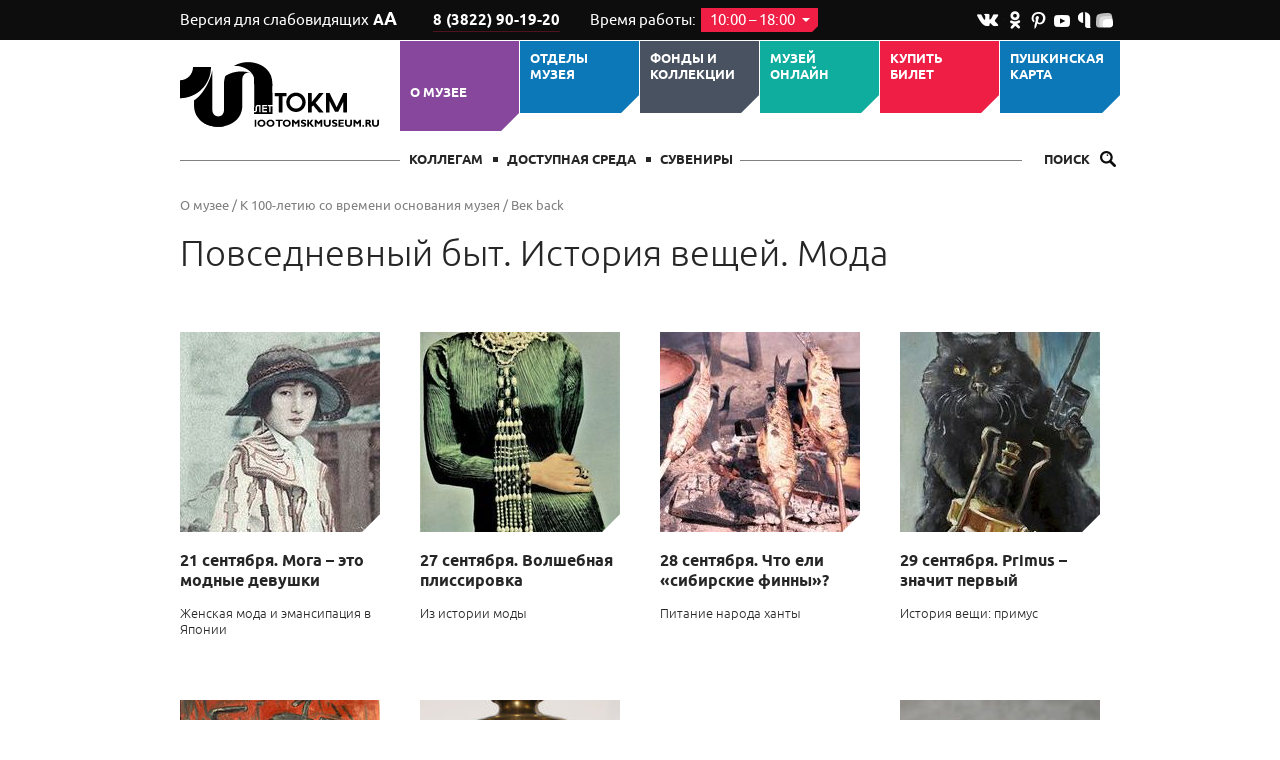

--- FILE ---
content_type: text/html; charset=UTF-8
request_url: https://tomskmuseum.ru/about_mus/100/100tokm/every_day/?page=8
body_size: 8701
content:
<!doctype html>
<html>
<head>
	<meta charset="UTF-8"/>
	<meta name="viewport" content="target-densitydpi=device-dpi, width=device-width,  maximum-scale=1.0">
		<title>Повседневный быт. История вещей. Мода - Томский областной краеведческий музей</title>

	
	
	
	<link rel="stylesheet" href="/static/prj/styles/base.css?v=513"/>
<link rel="stylesheet" href="/static/prj/styles/_global/responsive.css?v=513"/>
<link rel="stylesheet" href="/static/core/cms/js/fancybox/jquery.fancybox.css"/>
	
<link rel="stylesheet" href="/static/prj/styles/modules/colors.css?v=513"/>
<link rel="search" type="application/opensearchdescription+xml" title="Томский областной краеведческий музей" href="/content/open_search_ru.xml"><script>var jsPageId="1301",jsLoggerUrl="\/code\/core\/jslog.php",jsLoggerDomain="tomskmuseum.ru",showAdxEnvironment=false,HTTP_ROOTL="\/",HTTP_ROOT="\/"</script><meta name='yandex-verification' content='638404cb929c3d46' />
<meta name="p:domain_verify" content="6b28c29edc10779f855074a451ae253e"/>
<meta name="proculture-verification" content="9838e19005e11ef39aa4e263d4ee2c1c" />

<!--[if (gte IE 6)&(lte IE 8)]>
  <script src="/static/prj/js/selectivizr.js"></script>
<![endif]-->

<script src="/static/prj/js/compiled/base.js?v=20025"></script></head>
<body class="site_version_standard">

<div class="site-header">
	<div class="h-topline">
	<div class="wrapper">
					<a class="h-blind" href="/color-schemes/site_version_bw/">Версия для слабовидящих <span class="h-blind-ico">А<span>А</span></span></a>
				<div class="h-phone">
						<a class="h-phone-num" href="tel:+7382283822901920">
				 8 (3822) 90-19-20			</a>
		</div>
				<div class="h-worktime">
			Время работы: <span class="h-worktime-time" id="h-worktime-time">10:00 &ndash; 18:00 <span class="ico_arr_dn"></span></span>
			<div class="h-time-cm" id="h-time-cm">
									<div class="h-time-cm-row">Вторник &ndash; среда</div>
													<div class="h-time-cm-row">Понедельник, четверг, пятница, суббота, воскресенье &mdash; выходной</div>
							</div>
		</div>
		
				<div class="h-soc">
							<a href="https://vk.com/tomskmuseum " class="ico_vk"></a>
													<a href="https://ok.ru/tomskmuseum " class="ico_od"></a>
																<a href="https://www.pinterest.ru/tokm_tomsk/" class="ico_pin"></a>
																<a href="https://www.youtube.com/user/tokm2012" class="ico_yt"></a>
													<a href="https://yandex.ru/q/profile/yzjegxavqcajy4jaxt0grxh8x0/" class="ico_q"></a>
										<a href="https://yandex.ru/efir/?stream_active=blogger&stream_publisher=ugc_channel_1874899645289786567" class="ico_efir"></a>
								</div>
	</div>
</div>

	<div class="h-m wrapper">
					<a class="h-logo" href="/" title="Томский областной краеведческий музей"></a>
		
					<div class="h-menu-toggler"><span class="ico_ham"></span><span class="h-menu-toggler-title">Меню</span></div>
			<div class="h-menu h-menu_sel">
									<div class="h-menu-item  selected site_color_purple h-menu-sub ">
						<div class="h-menu-link">
							<a href="/about_mus/"  class="h-menu-link-title">О музее</a>
							<span class="h-menu-link-arrow"></span>
						</div>
													<div class="h-submenu site_color_purple">
																	<img class="h-submenu-img" src="/content/files/00/b5/bc.jpg" width="89" height="59" alt="">
																<div class="h-submenu-items">
																			<div class="h-submenu-item ">
											<a class="h-submenu-link" href="/about_mus/pravila/" >Правила посещения музея</a>
										</div>
																			<div class="h-submenu-item ">
											<a class="h-submenu-link" href="/about_mus/news/" >Новости</a>
										</div>
																			<div class="h-submenu-item ">
											<a class="h-submenu-link" href="/about_mus/blog/" >Блог</a>
										</div>
																			<div class="h-submenu-item  selected">
											<a class="h-submenu-link" href="/about_mus/100/" >К 100-летию со времени основания музея</a>
										</div>
																			<div class="h-submenu-item ">
											<a class="h-submenu-link" href="/about_mus/staff/" >Сотрудники</a>
										</div>
																			<div class="h-submenu-item ">
											<a class="h-submenu-link" href="/about_mus/uchered/" >Учредители</a>
										</div>
																			<div class="h-submenu-item ">
											<a class="h-submenu-link" href="/about_mus/reports/" >Отчёты и документы</a>
										</div>
																			<div class="h-submenu-item ">
											<a class="h-submenu-link" href="/about_mus/vacancy/" >Вакансии</a>
										</div>
																			<div class="h-submenu-item ">
											<a class="h-submenu-link" href="/about_mus/partn/" >Партнеры</a>
										</div>
																	</div>
								<div class="h-submenu-b site_color_purple"></div>
							</div>
											</div>
									<div class="h-menu-item  site_color_blue h-menu-sub ">
						<div class="h-menu-link">
							<a href="/departments/"  class="h-menu-link-title">ОТДЕЛЫ МУЗЕЯ</a>
							<span class="h-menu-link-arrow"></span>
						</div>
													<div class="h-submenu site_color_blue">
																	<img class="h-submenu-img" src="/content/files/00/b3/34.jpg" width="89" height="89" alt="">
																<div class="h-submenu-items">
																			<div class="h-submenu-item ">
											<a class="h-submenu-link" href="/departments/kpGM/" >Центральный музей Томской области</a>
										</div>
																			<div class="h-submenu-item ">
											<a class="h-submenu-link" href="/departments/kpNG/" >Центр начала наук «Точка гравитации»</a>
										</div>
																			<div class="h-submenu-item ">
											<a class="h-submenu-link" href="/departments/kpTP/" >Томский Планетарий</a>
										</div>
																			<div class="h-submenu-item ">
											<a class="h-submenu-link" href="/departments/kpSTNKVD/" >Отдел «Центр изучения исторической памяти «Следственная тюрьма НКВД»</a>
										</div>
																			<div class="h-submenu-item ">
											<a class="h-submenu-link" href="/departments/kpAKM/" >Асиновский краеведческий музей</a>
										</div>
																			<div class="h-submenu-item ">
											<a class="h-submenu-link" href="/departments/kpKKM/" >Колпашевский краеведческий музей</a>
										</div>
																			<div class="h-submenu-item ">
											<a class="h-submenu-link" href="/departments/kpMKK/" >Музей кулайской культуры</a>
										</div>
																			<div class="h-submenu-item ">
											<a class="h-submenu-link" href="/departments/kpNMPS/" >Нарымский музей политической ссылки</a>
										</div>
																			<div class="h-submenu-item ">
											<a class="h-submenu-link" href="/departments/kpA/" >Архив</a>
										</div>
																			<div class="h-submenu-item ">
											<a class="h-submenu-link" href="/departments/kpB/" >Библиотека</a>
										</div>
																			<div class="h-submenu-item ">
											<a class="h-submenu-link" href="/departments/kpBRATINA/" >Отдел «Парк казачьей культуры и быта «Братина»</a>
										</div>
																			<div class="h-submenu-item ">
											<a class="h-submenu-link" href="/departments/kup/" >Филиал Музея Победы</a>
										</div>
																	</div>
								<div class="h-submenu-b site_color_blue"></div>
							</div>
											</div>
									<div class="h-menu-item  site_color_dark h-menu-sub ">
						<div class="h-menu-link">
							<a href="/fond/"  class="h-menu-link-title">Фонды и коллекции</a>
							<span class="h-menu-link-arrow"></span>
						</div>
													<div class="h-submenu site_color_dark">
																	<img class="h-submenu-img" src="/content/files/00/b5/ba.jpg" width="89" height="177" alt="">
																<div class="h-submenu-items">
																			<div class="h-submenu-item ">
											<a class="h-submenu-link" href="/fond/mus_collections/" >Коллекции</a>
										</div>
																			<div class="h-submenu-item ">
											<a class="h-submenu-link" href="/fond/fondnxo/" >Фонды</a>
										</div>
																			<div class="h-submenu-item ">
											<a class="h-submenu-link" href="/fond/goscatalog/" target="_blank">Госкаталог</a>
										</div>
																			<div class="h-submenu-item ">
											<a class="h-submenu-link" href="/fond/fondorestavr/" >Спасённые сокровища</a>
										</div>
																	</div>
								<div class="h-submenu-b site_color_dark"></div>
							</div>
											</div>
									<div class="h-menu-item  site_color_green ">
						<div class="h-menu-link">
							<a href="/mus_online/"  class="h-menu-link-title">Музей ОНЛАЙН</a>
							<span class="h-menu-link-arrow"></span>
						</div>
											</div>
									<div class="h-menu-item  site_color_red h-menu-sub ">
						<div class="h-menu-link">
							<a href="/playbill/"  class="h-menu-link-title">Купить билет</a>
							<span class="h-menu-link-arrow"></span>
						</div>
													<div class="h-submenu site_color_red">
																<div class="h-submenu-items">
																			<div class="h-submenu-item ">
											<a class="h-submenu-link" href="/playbill/afisha_expo/" >Выставки</a>
										</div>
																			<div class="h-submenu-item ">
											<a class="h-submenu-link" href="/playbill/eks/" >Экскурсии</a>
										</div>
																			<div class="h-submenu-item ">
											<a class="h-submenu-link" href="/playbill/koprg/" >Программы</a>
										</div>
																	</div>
								<div class="h-submenu-b site_color_red"></div>
							</div>
											</div>
									<div class="h-menu-item  site_color_blue h-menu-sub ">
						<div class="h-menu-link">
							<a href="/pushkin_card/"  class="h-menu-link-title">Пушкинская карта</a>
							<span class="h-menu-link-arrow"></span>
						</div>
													<div class="h-submenu site_color_blue">
																<div class="h-submenu-items">
																			<div class="h-submenu-item ">
											<a class="h-submenu-link" href="/pushkin_card/about_PK/" >О пушкинской карте</a>
										</div>
																			<div class="h-submenu-item ">
											<a class="h-submenu-link" href="/pushkin_card/buy_pk/" >Купить билет</a>
										</div>
																	</div>
								<div class="h-submenu-b site_color_blue"></div>
							</div>
											</div>
							</div>
		
		<div class="h-b">
							<div class="h-users ">
											<a class="h-users-link " href="/muzeyshcikam/" >Коллегам</a>
											<a class="h-users-link " href="/p/dost_sreda/" >Доступная среда</a>
											<a class="h-users-link " href="/suvenir/" >СУВЕНИРЫ</a>
									</div>
			
							<form action="/search/" class="h-search-form">
					<input type="text" name="q" id="h-search-form-input" class="h-search-form-input" value="" placeholder="ПОИСК">
					<label class="h-search-toggler" for="h-search-form-input">Поиск
						<span class="ico_magn"></span></label>
					<button class="h-search-form-submit">Найти <span class="ico_magn"></span><span class="ico_magn_big"></span></button>
				</form>
					</div>
	</div>
		</div>

<div class="site-main wrapper">
		<div class="bc">
												<a class="bc-link" href="/about_mus/">О музее</a>
															/ <a class="bc-link" href="/about_mus/100/">К 100-летию со времени основания музея</a>
															/ <a class="bc-link" href="/about_mus/100/100tokm/">Век back</a>
											
						</div>
	<div class="m-row">

		

					<div class="m-inner">
				<h1>
																		<a href="/about_mus/100/100tokm/" class="m-link-back"><span class="ico_arr-back"></span></a>
																<span class="m-title">
					Повседневный быт. История вещей. Мода					<span class="m-title-counter" id="js-header-counter"></span>
				</span>

				</h1>
			</div>
		
				<div id="js-title-wrapper">
			<a class="fixed_title scroll_page" id="js-fixed_title" href="#top">
					<span class="wrapper">
						<span class="ico_scrolltop"></span>
												Повседневный быт. История вещей. Мода					</span>
			</a>
		</div>
					</div>

	<div class="m-row m-row_right">

		
		
		<div class="m-inner">

			<div class="mp-block mediaPageCustom  "  xmlns="http://www.w3.org/1999/html">
												<div class="mp-card">
						<div class="grid grid_margin22 js-grid">
													<div class="g-cell  ">
								
																					<a class="mp-card-link" href="/about_mus/100/100tokm/every_day/21-sentyabrya-moga-eto-modnye-devushki/">
																				<span class="mp-card-img"><img src="/content/files/01/1d/34.jpg" alt="21 сентября. Мога – это модные девушки"/></span>
										<span class="mp-card-title">21 сентября. Мога – это модные девушки</span>
											</a>
																				<div class="mp-card-announce"><p>Женская мода и эмансипация в Японии</p></div>
																		</div>
														<div class="g-cell  ">
								
																					<a class="mp-card-link" href="/about_mus/100/100tokm/every_day/27-sentyabrya-volshebnaya-plissirovka/">
																				<span class="mp-card-img"><img src="/content/files/01/1e/0c.jpg" alt="27 сентября. Волшебная плиссировка"/></span>
										<span class="mp-card-title">27 сентября. Волшебная плиссировка</span>
											</a>
																				<div class="mp-card-announce"><p>Из истории моды</p></div>
																		</div>
														<div class="g-cell  ">
								
																					<a class="mp-card-link" href="/about_mus/100/100tokm/every_day/28-sentyabrya-chto-eli-sibirskie-finny/">
																				<span class="mp-card-img"><img src="/content/files/01/1e/0e.jpg" alt="28 сентября. Что ели «сибирские финны»?"/></span>
										<span class="mp-card-title">28 сентября. Что ели «сибирские финны»?</span>
											</a>
																				<div class="mp-card-announce"><p>Питание народа ханты</p></div>
																		</div>
														<div class="g-cell  ">
								
																					<a class="mp-card-link" href="/about_mus/100/100tokm/every_day/primus-znachit-pervyj/">
																				<span class="mp-card-img"><img src="/content/files/01/1e/10.jpeg" alt="29 сентября. Primus – значит первый"/></span>
										<span class="mp-card-title">29 сентября. Primus – значит первый</span>
											</a>
																				<div class="mp-card-announce"><p>История вещи: примус</p></div>
																					<br>
																		</div>
														<div class="g-cell  ">
								
																					<a class="mp-card-link" href="/about_mus/100/100tokm/every_day/2-oktyabrya-chistit-tonkoyu-igloj/">
																				<span class="mp-card-img"><img src="/content/files/01/1e/16.jpg" alt="2 октября. … чистит тонкою иглой"/></span>
										<span class="mp-card-title">2 октября. … чистит тонкою иглой</span>
											</a>
																				<div class="mp-card-announce"><p>Как пользоваться примусом</p></div>
																		</div>
														<div class="g-cell  ">
								
																					<a class="mp-card-link" href="/about_mus/100/100tokm/every_day/9-oktyabrya-kipyatok-na-stancii/">
																				<span class="mp-card-img"><img src="/content/files/01/1e/6d.jpg" alt="9 октября. Кипяток на станции"/></span>
										<span class="mp-card-title">9 октября. Кипяток на станции</span>
											</a>
																				<div class="mp-card-announce"><p>Из быта путешественников</p></div>
																		</div>
														<div class="g-cell  ">
								
																					<a class="mp-card-link" href="/about_mus/100/100tokm/every_day/13-oktyabrya-lupchiha/">
																				<span class="mp-card-img"><img src="/content/files/01/1e/d0.jpg" alt="13 октября. Лупчиха"/></span>
										<span class="mp-card-title">13 октября. Лупчиха</span>
											</a>
																				<div class="mp-card-announce"><p>Эпизод из жизни крестьянки в ходе восстания&nbsp;Лубкова</p></div>
																		</div>
														<div class="g-cell  ">
								
																					<a class="mp-card-link" href="/about_mus/100/100tokm/every_day/18-oktyabrya-tochki-obcshepita/">
																				<span class="mp-card-img"><img src="/content/files/01/28/0c.jpg" alt="18 октября. Точки общепита"/></span>
										<span class="mp-card-title">18 октября. Точки общепита</span>
											</a>
																				<div class="mp-card-announce"><p>О томских столовых: картинки&nbsp; городской повседневности</p></div>
																					<br>
																		</div>
														<div class="g-cell  ">
								
																					<a class="mp-card-link" href="/about_mus/100/100tokm/every_day/19-oktyabrya-na-skladah-uprodkoma/">
																				<span class="mp-card-img"><img src="/content/files/01/28/86.jpg" alt="19 октября. На складах упродкома"/></span>
										<span class="mp-card-title">19 октября. На складах упродкома</span>
											</a>
																				<div class="mp-card-announce"><p>О качестве томских&nbsp; продуктов</p></div>
																		</div>
														<div class="g-cell  ">
								
																					<a class="mp-card-link" href="/about_mus/100/100tokm/every_day/30-oktyabrya-bani-i-voshebojki/">
																				<span class="mp-card-img"><img src="/content/files/01/29/3c.jpg" alt="30 октября. Бани и вошебойки"/></span>
										<span class="mp-card-title">30 октября. Бани и вошебойки</span>
											</a>
																				<div class="mp-card-announce"><p>Профилактика заразных болезней</p></div>
																		</div>
														<div class="g-cell  ">
								
																					<a class="mp-card-link" href="/about_mus/100/100tokm/every_day/2-noyabrya-kovarnyj-pochechuj/">
																				<span class="mp-card-img"><img src="/content/files/01/29/5d.jpg" alt="2 ноября. Коварный почечуй"/></span>
										<span class="mp-card-title">2 ноября. Коварный почечуй</span>
											</a>
																				<div class="mp-card-announce"><p>О болезни и казусе томской жизни</p></div>
																		</div>
														<div class="g-cell  ">
								
																					<a class="mp-card-link" href="/about_mus/100/100tokm/every_day/4-noyabrya-sovetskaya-gonba/">
																				<span class="mp-card-img"><img src="/content/files/01/29/61.jpg" alt="4 ноября. Советская гоньба"/></span>
										<span class="mp-card-title">4 ноября. Советская гоньба</span>
											</a>
																				<div class="mp-card-announce"><p>О почтовой гоньбе в Томской губернии</p></div>
																					<br>
																		</div>
													</div>
					</div>
				
					</div>
	
	<div class="pagination " >
					<a href="/about_mus/100/100tokm/every_day/?page=7" class="pagination-prev"><span class="ico_slide_prev"></span>предыдущая</a>
							<a href="/about_mus/100/100tokm/every_day/"
			   class="pagination-page ">
				1</a>
					<a href="/about_mus/100/100tokm/every_day/?page=2"
			   class="pagination-page ">
				2</a>
					<a href="/about_mus/100/100tokm/every_day/?page=3"
			   class="pagination-page ">
				3</a>
					<a href="/about_mus/100/100tokm/every_day/?page=4"
			   class="pagination-page ">
				4</a>
					<a href="/about_mus/100/100tokm/every_day/?page=5"
			   class="pagination-page ">
				5</a>
					<a href="/about_mus/100/100tokm/every_day/?page=6"
			   class="pagination-page ">
				6</a>
					<a href="/about_mus/100/100tokm/every_day/?page=7"
			   class="pagination-page ">
				7</a>
					<a href="/about_mus/100/100tokm/every_day/?page=8"
			   class="pagination-page color_red">
				8</a>
					<a href="/about_mus/100/100tokm/every_day/?page=9"
			   class="pagination-page ">
				9</a>
		
					<a href="/about_mus/100/100tokm/every_day/?page=9" class="pagination-next">следующая<span class="ico_slide_next"></span></a>
			</div>


    <div class="m-share">
        <div class="m-share-title">Поделиться</div>
        <div class="m-share-btns">
            <div class="control"><a class="button sharer" data-sharer="vk" title="" data-url="https://tomskmuseum.ru/about_mus/100/100tokm/every_day/" data-title="Томский областной краеведческий музей"><span class="ico_soc_vk"></span></a></div><div class="control"><a class="button sharer" data-sharer="okru" title="" data-url="https://tomskmuseum.ru/about_mus/100/100tokm/every_day/" data-title="Томский областной краеведческий музей"><span class="ico_soc_odnoklassniki"></span></a></div><div class="control"><a class="button sharer" data-sharer="googleplus" title="" data-url="https://tomskmuseum.ru/about_mus/100/100tokm/every_day/"><span class="ico_soc_google"></span></a></div><div class="control"><a class="button sharer" data-sharer="mailru" title="" data-url="https://tomskmuseum.ru/about_mus/100/100tokm/every_day/" data-title="Томский областной краеведческий музей"><span class="ico_soc_mailru"></span></a></div>        </div>
    </div>



	</div> <!-- /.m-inner -->
	
	</div> <!--.site-main  -->
</div> <!--. wrapper -->

<div class="site-footer">
	<div class="wrapper">
		<div class="f-l">
			<div class="f-title">
				Центральный государственный музей Томской области			</div>
			<div class="f-address">
				Томск, пр. Ленина, 75<br/>
<a href="mailto:tomskmuseum@tomsky.gov70.ru">tomskmuseum@tomsky.gov70.ru</a><br/>
	<div>
		 8 (3822) 90-19-20	</div>

			</div>
		</div>

					<div class="f-menu">
									<div class="f-menu-col ">
						<a class="f-menu-subtitle" href="/" >Главная</a>
											</div>
									<div class="f-menu-col ">
						<a class="f-menu-subtitle" href="/services/" >Музей предлагает</a>
											</div>
									<div class="f-menu-col ">
						<a class="f-menu-subtitle" href="/afisha_exhibit/" >Выставки</a>
											</div>
									<div class="f-menu-col ">
						<a class="f-menu-subtitle" href="/p/" >Посетителям</a>
											</div>
									<div class="f-menu-col ">
						<a class="f-menu-subtitle" href="/catalog/" >Коллекции</a>
											</div>
									<div class="f-menu-col ">
						<a class="f-menu-subtitle" href="/p/protivodeistvie/" >Противодействие коррупции</a>
											</div>
									<div class="f-menu-col ">
						<a class="f-menu-subtitle" href="/playbill/" >Купить билет</a>
											</div>
									<div class="f-menu-col ">
						<a class="f-menu-subtitle" href="/fond/goscatalog/" >Госкаталог</a>
											</div>
							</div>
				<div class="f-omr">
			Сделано в <a href="http://online-media.ru" target="_blank">Online-Media</a>
		</div>
		<!-- Yandex.Metrika counter --> <script type="text/javascript"> (function (d, w, c) { (w[c] = w[c] || []).push(function() { try { w.yaCounter38011365 = new Ya.Metrika({ id:38011365, clickmap:true, trackLinks:true, accurateTrackBounce:true, webvisor:true, trackHash:true }); } catch(e) { } }); var n = d.getElementsByTagName("script")[0], s = d.createElement("script"), f = function () { n.parentNode.insertBefore(s, n); }; s.type = "text/javascript"; s.async = true; s.src = "https://mc.yandex.ru/metrika/watch.js"; if (w.opera == "[object Opera]") { d.addEventListener("DOMContentLoaded", f, false); } else { f(); } })(document, window, "yandex_metrika_callbacks"); </script> <!-- /Yandex.Metrika counter -->
<script src="https://culturaltracking.ru/static/js/spxl.js" data-pixel-id="4113"></script>	</div>
</div>



			<span itemscope itemtype="http://schema.org/Organization">
				<meta itemprop="name" content="Томский областной краеведческий музей" /> <meta itemprop="description" content="Томский краеведческий музей" /> <link itemprop="url" href="http://tomskmuseum.ru/" />   <meta itemprop="telephone" content="51-29-35" /> 
				
				
			<span itemscope itemprop="department" itemtype="http://schema.org/LocalBusiness">
				<meta itemprop="name" content="Отдел «Центр изучения исторической памяти «Следственная тюрьма НКВД»" /> <meta itemprop="description" content="Мемориальный музей «Следственная тюрьма НКВД» Томск" /> <link itemprop="url" href="https://nkvd.tomsk.ru" /> <meta itemprop="email" content="nkvd@tomskmuseum.ru" />  <meta itemprop="telephone" content="8 (3822) 90-19-47" /> 
				<span itemprop="geo" itemscope itemtype="http://schema.org/GeoCoordinates">
					<meta itemprop="latitude" content="56.47579304595376" /> <meta itemprop="longitude" content="84.9496959828034" />
				</span>
			 <meta itemprop="openingHours" content="Tu-Su 10:00:00-18:00:00" /> <link itemprop="url" href="https://www.youtube.com/channel/UCl6kXJsIYPrPieLjb9Iffyg" /><link itemprop="url" href="https://vk.com/nkvdtomsk" />
				<span itemprop="address" itemscope itemtype="http://schema.org/PostalAddress">
					<meta itemprop="addressCountry" content="Россия" /> <meta itemprop="addressLocality" content="Томск" /> <meta itemprop="addressRegion" content="Томская область" />  <meta itemprop="postalCode" content="634050" /> <meta itemprop="streetAddress" content="г. Томск, пр. Ленина, д. 44 " />
				</span>
			</span>
		
			<span itemscope itemprop="department" itemtype="http://schema.org/LocalBusiness">
				<meta itemprop="name" content="Планетарий" /> <meta itemprop="description" content="Томский планетарий" /> <link itemprop="url" href="http://planetarium.tomsk.ru/" /> <meta itemprop="email" content="tomplan@mail.ru" />  <meta itemprop="telephone" content="8 (3822) 90-19-24 (касса)" /> 
				<span itemprop="geo" itemscope itemtype="http://schema.org/GeoCoordinates">
					<meta itemprop="latitude" content="56.489165275795564" /> <meta itemprop="longitude" content="84.94692814859923" />
				</span>
			 <meta itemprop="openingHours" content="We-Su 10:00:00-18:00:00" /> <link itemprop="url" href="https://www.youtube.com/playlist?list=PL7366BE8007CBD012" /><link itemprop="url" href="https://vk.com/tomplan" />
				<span itemprop="address" itemscope itemtype="http://schema.org/PostalAddress">
					<meta itemprop="addressCountry" content="Россия" /> <meta itemprop="addressLocality" content="Томск" /> <meta itemprop="addressRegion" content="Томская обл." />  <meta itemprop="postalCode" content="634009" /> <meta itemprop="streetAddress" content="пр. Ленина, 82а стр. 1" />
				</span>
			</span>
		
			<span itemscope itemprop="department" itemtype="http://schema.org/LocalBusiness">
				<meta itemprop="name" content="Асиновский краеведческий музей" /> <meta itemprop="description" content="Асиновский краеведческий музей" />  <meta itemprop="email" content="tokm.asino@inbox.ru " />  <meta itemprop="telephone" content="8 (3822) 90-19-46" /> 
				<span itemprop="geo" itemscope itemtype="http://schema.org/GeoCoordinates">
					<meta itemprop="latitude" content="56.99990718328845" /> <meta itemprop="longitude" content="86.137136220932" />
				</span>
			 <meta itemprop="openingHours" content="Tu-Fr 09:00:00-18:00:00" /><meta itemprop="openingHours" content="Sa 09:00:00-16:45:00" /> <link itemprop="url" href="https://ok.ru/asinovskyk?st._aid=gtg_rc_open" /><link itemprop="url" href="https://vk.com/public106433289" />
				<span itemprop="address" itemscope itemtype="http://schema.org/PostalAddress">
					<meta itemprop="addressCountry" content="Россия" /> <meta itemprop="addressLocality" content="Асино," /> <meta itemprop="addressRegion" content="Томская обл., Асиновский район" />  <meta itemprop="postalCode" content="636800" /> <meta itemprop="streetAddress" content="ул. Ленина, д. 56" />
				</span>
			</span>
		
			<span itemscope itemprop="department" itemtype="http://schema.org/LocalBusiness">
				<meta itemprop="name" content="Архив" /> <meta itemprop="description" content="Архив Томского краеведческого музея" />  <meta itemprop="email" content="dimdimvyachisty@yandex.ru" />  <meta itemprop="telephone" content="90-19-56" /> 
				<span itemprop="geo" itemscope itemtype="http://schema.org/GeoCoordinates">
					<meta itemprop="latitude" content="56.492838990547625" /> <meta itemprop="longitude" content="84.94494795799255" />
				</span>
			 <meta itemprop="openingHours" content="Mo-Tu 10:00:00-17:00:00" /><meta itemprop="openingHours" content="Th 10:00:00-17:00:00" /><meta itemprop="openingHours" content="Fr 10:00:00-16:00:00" /> 
				<span itemprop="address" itemscope itemtype="http://schema.org/PostalAddress">
					<meta itemprop="addressCountry" content="Россия" /> <meta itemprop="addressLocality" content="Томск" /> <meta itemprop="addressRegion" content="Томская обл" />  <meta itemprop="postalCode" content="634050" /> <meta itemprop="streetAddress" content=" ул. К. Маркса, 26" />
				</span>
			</span>
		
			<span itemscope itemprop="department" itemtype="http://schema.org/LocalBusiness">
				<meta itemprop="name" content="Колпашевский краеведческий музей" /> <meta itemprop="description" content="Колпашевский краеведческий музей" />  <meta itemprop="email" content="muzkolp@mail.ru" />  <meta itemprop="telephone" content="8 (3822) 90-19-43" /> 
				<span itemprop="geo" itemscope itemtype="http://schema.org/GeoCoordinates">
					<meta itemprop="latitude" content="58.3114913" /> <meta itemprop="longitude" content="82.89936050000006" />
				</span>
			 <meta itemprop="openingHours" content="Tu-Su 12:00:00-18:00:00" /> <link itemprop="url" href="https://ok.ru/kolpashevs?st._aid=gtg_rc_open" /><link itemprop="url" href="https://vk.com/muz.kolp" />
				<span itemprop="address" itemscope itemtype="http://schema.org/PostalAddress">
					<meta itemprop="addressCountry" content="Россия" /> <meta itemprop="addressLocality" content="Колпашево" /> <meta itemprop="addressRegion" content="Томская обл." />  <meta itemprop="postalCode" content="636460" /> <meta itemprop="streetAddress" content="ул. Ленина, 49" />
				</span>
			</span>
		
			<span itemscope itemprop="department" itemtype="http://schema.org/LocalBusiness">
				<meta itemprop="name" content="Центральный государственный музей Томской области" /> <meta itemprop="description" content="Томский краеведческий музей" /> <link itemprop="url" href="https://tomskmuseum.ru/" /> <meta itemprop="email" content="tomskmuseum@tomsky.gov70.ru" />  <meta itemprop="telephone" content="8 (3822) 90-19-20" /> 
				<span itemprop="geo" itemscope itemtype="http://schema.org/GeoCoordinates">
					<meta itemprop="latitude" content="56.476378" /> <meta itemprop="longitude" content="84.95057399999996" />
				</span>
			 <meta itemprop="openingHours" content="Tu-We 10:00:00-18:00:00" /><meta itemprop="openingHours" content="Th 12:00:00-20:00:00" /><meta itemprop="openingHours" content="Fr-Su 10:00:00-18:00:00" /> <link itemprop="url" href="https://ok.ru/tomskmuseum" /><link itemprop="url" href="https://www.pinterest.ru/tokm_tomsk/" /><link itemprop="url" href="https://www.youtube.com/user/tokm2012" /><link itemprop="url" href="https://vk.com/tomskmuseum" /><link itemprop="url" href="https://yandex.ru/q/profile/yzjegxavqcajy4jaxt0grxh8x0/" /><link itemprop="url" href="https://yandex.ru/efir/?stream_active=blogger&amp;stream_publisher=ugc_channel_1874899645289786567" />
				<span itemprop="address" itemscope itemtype="http://schema.org/PostalAddress">
					<meta itemprop="addressCountry" content="Россия" /> <meta itemprop="addressLocality" content="Томск" /> <meta itemprop="addressRegion" content="Томская обл." />  <meta itemprop="postalCode" content="634050" /> <meta itemprop="streetAddress" content="пр. Ленина, 75" />
				</span>
			</span>
		
			<span itemscope itemprop="department" itemtype="http://schema.org/LocalBusiness">
				<meta itemprop="name" content="Нарымский музей политической ссылки" /> <meta itemprop="description" content="Нарымский музей" /> <link itemprop="url" href="tomskmuseum.ru" /> <meta itemprop="email" content="narummuseum@mail.ru" />  <meta itemprop="telephone" content="8 (3822) 90-19-45 " /> 
				<span itemprop="geo" itemscope itemtype="http://schema.org/GeoCoordinates">
					<meta itemprop="latitude" content="58.92391199999999" /> <meta itemprop="longitude" content="81.59464909999997" />
				</span>
			 <meta itemprop="openingHours" content="Mo-Fr 14:00:00-16:45:00" /><meta itemprop="openingHours" content="Mo-Fr 09:30:00-13:00:00" /> <link itemprop="url" href="https://ok.ru/narymskymu" /><link itemprop="url" href="https://vk.com/narymmuseum" />
				<span itemprop="address" itemscope itemtype="http://schema.org/PostalAddress">
					<meta itemprop="addressCountry" content="Россия" /> <meta itemprop="addressLocality" content="село Нарым" /> <meta itemprop="addressRegion" content="Томская область, Парабельский район" />  <meta itemprop="postalCode" content="636611" /> <meta itemprop="streetAddress" content="ул. Куйбышева, 33" />
				</span>
			</span>
		
			<span itemscope itemprop="department" itemtype="http://schema.org/LocalBusiness">
				<meta itemprop="name" content="Библиотека" /> <meta itemprop="description" content="Библиотека ТОКМ" /> <link itemprop="url" href="http://tomskmuseum.ru/bibl/" /> <meta itemprop="email" content="sv.bubnova@tomskmuseum.ru" />  <meta itemprop="telephone" content="902016, доб. 487" /> 
				<span itemprop="geo" itemscope itemtype="http://schema.org/GeoCoordinates">
					<meta itemprop="latitude" content="56.47481471407992" /> <meta itemprop="longitude" content="84.96134966611862" />
				</span>
			 <meta itemprop="openingHours" content="Mo-Tu 10:00:00-17:00:00" /><meta itemprop="openingHours" content="Th 10:00:00-17:00:00" /><meta itemprop="openingHours" content="Fr 10:00:00-13:00:00" /> <link itemprop="url" href="https://zen.yandex.ru/" />
				<span itemprop="address" itemscope itemtype="http://schema.org/PostalAddress">
					<meta itemprop="addressCountry" content="Россия" /> <meta itemprop="addressLocality" content="Томск" /> <meta itemprop="addressRegion" content="Томская обл." />   <meta itemprop="streetAddress" content="Томск пер. Спортивный, 13 / ул. Гоголя, 31" />
				</span>
			</span>
		
			<span itemscope itemprop="department" itemtype="http://schema.org/LocalBusiness">
				<meta itemprop="name" content="Музей кулайской культуры" /> <meta itemprop="description" content="Музей кулайской культуры
Подгорненский краеведческий музей" /> <link itemprop="url" href="https://www.kulaika.ru/ " /> <meta itemprop="email" content="muzei-257@mail.ru" />  <meta itemprop="telephone" content="8 (3822) 90-19-44" /> 
				<span itemprop="geo" itemscope itemtype="http://schema.org/GeoCoordinates">
					<meta itemprop="latitude" content="57.791824748307704" /> <meta itemprop="longitude" content="82.65265506562503" />
				</span>
			 <meta itemprop="openingHours" content="Mo-Fr 10:00:00-17:20:00" /> <link itemprop="url" href="https://ok.ru/group/56896980320296" /><link itemprop="url" href="https://www.youtube.com/channel/UCeGHKWiHz0cFt2HoQK0VUxA" /><link itemprop="url" href="https://vk.com/kulaikamuseum" />
				<span itemprop="address" itemscope itemtype="http://schema.org/PostalAddress">
					<meta itemprop="addressCountry" content="Россия" /> <meta itemprop="addressLocality" content="Чаинский район, село Подгорное," /> <meta itemprop="addressRegion" content="Томская область" />  <meta itemprop="postalCode" content="636400" /> <meta itemprop="streetAddress" content="ул. Советская, д. 21" />
				</span>
			</span>
		
			<span itemscope itemprop="department" itemtype="http://schema.org/LocalBusiness">
				<meta itemprop="name" content="Отдел «Центр начала наук «Точка гравитации»" /> <meta itemprop="description" content="Центр начала наук. Точка гравитации. Музей науки и техники." />  <meta itemprop="email" content="admin@gravitypoint.ru " />  <meta itemprop="telephone" content="8 (3822) 90-34-37" /> 
				<span itemprop="geo" itemscope itemtype="http://schema.org/GeoCoordinates">
					<meta itemprop="latitude" content="56.462102230838646" /> <meta itemprop="longitude" content="84.95056450366974" />
				</span>
			 <meta itemprop="openingHours" content="Tu-Su 10:00:00-18:00:00" /> <link itemprop="url" href="https://vk.com/tomsk_gravity" />
				<span itemprop="address" itemscope itemtype="http://schema.org/PostalAddress">
					<meta itemprop="addressCountry" content="Россия" /> <meta itemprop="addressLocality" content="г. Томск" /> <meta itemprop="addressRegion" content="Томская область" />   <meta itemprop="streetAddress" content="пр. Ленина 26, этаж 4" />
				</span>
			</span>
		
			<span itemscope itemprop="department" itemtype="http://schema.org/LocalBusiness">
				<meta itemprop="name" content="Отдел «Парк казачьей культуры и быта «Братина»" /> <meta itemprop="description" content="Отдел «Парк казачьей культуры и быта «Братина», Кривошеино, самобытная культура и обычаи казаков, быт казаков Сибири, фестиваль казаков, фестиваль братина" />  <meta itemprop="email" content="nest.v2013@yandex.ru " />  <meta itemprop="telephone" content="7 923 406 86 03" /> 
				<span itemprop="geo" itemscope itemtype="http://schema.org/GeoCoordinates">
					<meta itemprop="latitude" content="57.341860" /> <meta itemprop="longitude" content="83.945576" />
				</span>
			 <meta itemprop="openingHours" content="Mo-Fr 09:00:00-17:00:00" /> <link itemprop="url" href="https://vk.com/bratina_museum" />
				<span itemprop="address" itemscope itemtype="http://schema.org/PostalAddress">
					<meta itemprop="addressCountry" content="Россия" /> <meta itemprop="addressLocality" content="с. Кривошеино " /> <meta itemprop="addressRegion" content="Томская область " />   <meta itemprop="streetAddress" content="Томская обл., Кривошеинский р-н., с. Кривошеино, ул. Пионерская " />
				</span>
			</span>
		
				
				<span itemprop="address" itemscope itemtype="http://schema.org/PostalAddress">
					<meta itemprop="addressCountry" content="Россия" /> <meta itemprop="addressLocality" content="Томск" /> <meta itemprop="addressRegion" content="Томская обл." />   <meta itemprop="streetAddress" content="пр. Ленина, 75" />
				</span>
			</span>
		</body>
</html><!-- Adx Status: ok -->

--- FILE ---
content_type: text/css
request_url: https://tomskmuseum.ru/static/prj/styles/base.css?v=513
body_size: 97930
content:
@import "../../core/cms/styles/content.css";@import "../../core/cms/styles/common.css";.btn{position:relative;display:inline-block;*display:inline;zoom:1;font-weight:400!important;border:0!important;text-align:center;line-height:1;-webkit-box-sizing:border-box;box-sizing:border-box;-moz-box-sizing:border-box;text-decoration:none;cursor:pointer;vertical-align:top;white-space:nowrap;text-transform:uppercase;-webkit-transition:all .06s ease-in-out 0s;transition:all .06s ease-in-out 0s}.site_version_bw .btn{padding:12px 20px}@media only screen and (min-width:769px){.btn{font-size:100%}.site_version_standard .btn{padding:8px 12px}}@media only screen and (max-width:768px){.btn{font-size:150%;font-weight:500;padding:20px 23px}}.h-worktime-time.active .ico_arr_dn,.ico_arr-back,.ico_arr_back,.ico_arr_dn,.ico_arr_next,.ico_arr_prev,.ico_arr_r,.ico_arr_up,.ico_basket,.ico_blind,.ico_calendar_d,.ico_calendar_l,.ico_check,.ico_close,.ico_dep-next,.ico_dep-prev,.ico_download,.ico_efir,.ico_fb,.ico_filters,.ico_gp,.ico_ham,.ico_ig,.ico_li,.ico_magn,.ico_magn_big,.ico_od,.ico_pause,.ico_pin,.ico_play,.ico_q,.ico_scrolltop,.ico_slide_next,.ico_slide_prev,.ico_soc_efir,.ico_soc_email,.ico_soc_facebook,.ico_soc_fb,.ico_soc_google,.ico_soc_gp,.ico_soc_in,.ico_soc_inst,.ico_soc_linkedin,.ico_soc_mail,.ico_soc_mailru,.ico_soc_odn,.ico_soc_odnoklassniki,.ico_soc_pin,.ico_soc_q,.ico_soc_tiktok,.ico_soc_tw,.ico_soc_twitter,.ico_soc_vk,.ico_soc_yt,.ico_soc_zen,.ico_tiktok,.ico_tw,.ico_vk,.ico_yt,.ico_zen,.ico_zoom_close,.pause .s-player-ctrl:after,.s-player-ctrl:after{display:inline-block;*display:inline;zoom:1;vertical-align:top;text-decoration:none;border:0;vertical-align:text-top;background-color:transparent;background-repeat:no-repeat}article,aside,blockquote,body,button,code,dd,details,div,dl,dt,fieldset,figcaption,figure,footer,form,h1,h2,h3,h5,h6,header,hgroup,input,legend,li,menu,nav,ol,p,pre,section,td,textarea,th,ul{padding:0;margin:0}article,aside,details,figcaption,figure,footer,header,hgroup,menu,nav,section{display:block}table{border-collapse:collapse;border-spacing:0;width:100%}fieldset,img,table{border:0}address,caption,cite,code,dfn,th,var{font-weight:400;font-style:normal}caption,th{text-align:left}blockquote,q{quotes:none}h1,h2,h3,h4,h5,h6{margin:0}blockquote:after,blockquote:before,q:after,q:before{content:"";content:none}form{margin:0}button,input,select,textarea{font-family:inherit;font-size:100%;vertical-align:middle}input[type=button],input[type=submit]{-webkit-appearance:none}textarea{overflow:auto;resize:vertical}button{width:auto;overflow:visible}img{vertical-align:middle}a:active{outline:0}:focus{outline:none}b,strong{font-size:100%}body{background:#fff;font-family:Ubuntu,Arial,Verdana,sans-serif;line-height:1.5;color:#262626;font-size:16px}@font-face{font-family:Ubuntu;src:url(../fonts/ubuntu-light-webfont.eot);src:url(../fonts/ubuntu-light-webfont.eot?#iefix) format("embedded-opentype"),url(../fonts/ubuntu-light-webfont.woff) format("woff"),url(../fonts/ubuntu-light-webfont.ttf) format("truetype"),url(_global/fonts/ubuntu-light-webfont.svg#icon) format("svg");font-weight:100;font-style:normal}@font-face{font-family:Ubuntu;src:url(../fonts/ubuntu-regular-webfont.eot);src:url(../fonts/ubuntu-regular-webfont.eot?#iefix) format("embedded-opentype"),url(../fonts/ubuntu-regular-webfont.woff) format("woff"),url(../fonts/ubuntu-regular-webfont.ttf) format("truetype"),url(_global/fonts/ubuntu-regular-webfont.svg#icon) format("svg");font-weight:400;font-style:normal}@font-face{font-family:Ubuntu;src:url(../fonts/ubuntu-italic-webfont.eot);src:url(../fonts/ubuntu-italic-webfont.eot?#iefix) format("embedded-opentype"),url(../fonts/ubuntu-italic-webfont.woff) format("woff"),url(../fonts/ubuntu-italic-webfont.ttf) format("truetype"),url(_global/fonts/ubuntu-italic-webfont.svg#icon) format("svg");font-weight:400;font-style:italic}@font-face{font-family:Ubuntu;src:url(../fonts/ubuntu-medium-webfont.eot);src:url(../fonts/ubuntu-medium-webfont.eot?#iefix) format("embedded-opentype"),url(../fonts/ubuntu-medium-webfont.woff) format("woff"),url(../fonts/ubuntu-medium-webfont.ttf) format("truetype"),url(_global/fonts/ubuntu-medium-webfont.svg#icon) format("svg");font-weight:500;font-style:normal}@font-face{font-family:Ubuntu;src:url(../fonts/ubuntu-bold-webfont.eot);src:url(../fonts/ubuntu-bold-webfont.eot?#iefix) format("embedded-opentype"),url(../fonts/ubuntu-bold-webfont.woff) format("woff"),url(../fonts/ubuntu-bold-webfont.ttf) format("truetype"),url(_global/fonts/ubuntu-bold-webfont.svg#icon) format("svg");font-weight:700;font-style:normal}body.site_version_bw{color:#000;font-size:24px}p{margin:14px 0}.site_version_bw p{margin:20px 0}.g_link,a{text-decoration:none;color:#ee1e45;border-bottom:1px solid rgba(238,30,69,.3)}.g_link:hover,a:hover{text-decoration:none;color:#cf0027;border-bottom:1px solid rgba(207,0,39,.3)}.site_version_standard .g_link,.site_version_standard a{-webkit-transition:all .06s ease-in-out 0s;transition:all .06s ease-in-out 0s}.site_version_bw .g_link,.site_version_bw .g_link:hover,.site_version_bw a,.site_version_bw a:hover{text-decoration:underline;border-bottom:0}.site_version_bw .g_link,.site_version_bw a{color:#262626}hr{height:0;display:block;margin:1px 0;border:0;border-top:1px solid #bbb}.g_h1,h1{font-size:225%;font-weight:100;line-height:1.2;margin:0 0 24px}.site_version_bw .g_h1,.site_version_bw h1{margin:0 0 40px}.g_h2,h2{font-weight:500;line-height:1.3;margin:20px 0 16px}@media only screen and (min-width:769px){.g_h2,h2{font-size:137.5%}}@media only screen and (max-width:768px){.g_h2,h2{font-size:150%}}.g_h3,h3{font-weight:700;line-height:1.3;margin:18px 0 14px;color:#262626}@media only screen and (min-width:769px){.g_h3,h3{font-size:112.5%}}@media only screen and (max-width:768px){.g_h3,h3{font-size:150%}}.g_h4,h4{letter-spacing:.2px;line-height:1.3;margin:16px 0 12px;color:#262626;font-weight:700;text-transform:uppercase}@media only screen and (min-width:769px){.g_h4,h4{font-size:93.75%}}@media only screen and (max-width:768px){.g_h4,h4{font-size:150%}}.g_h4 a,h4 a{color:#262626}.site_version_standard .g_h4 a,.site_version_standard h4 a{text-decoration:none!important;border-bottom:0!important}.site_version_standard .g_h4 a:hover,.site_version_standard h4 a:hover{color:#ee1e45}.site_version_bw .g_h4,.site_version_bw h4{text-transform:none;font-size:26px}.site_version_bw .g_h4 a,.site_version_bw h4 a{color:#262626;text-decoration:underline}.g_h5,h5{font-size:100%;font-weight:700;margin:14px 0 10px}.g_h5 a,h5 a{color:#262626}.site_version_standard .g_h5 a,.site_version_standard h5 a{text-decoration:none!important;border-bottom:0!important}.site_version_standard .g_h5 a:hover,.site_version_standard h5 a:hover{color:#ee1e45}ol,ul{margin:18px 0}li{position:relative;list-style:none;margin:16px 0;padding-left:50px}ol li:before,ul li:before{position:absolute;left:0;width:30px;text-align:right}ul li:before{content:"—"}ol{counter-reset:item}ol li:before{content:counter(item) ".";counter-increment:item}.m-sidebar_l li:before,.m-sidebar_r li:before,.site-footer ul li:before,.site-header ul li:before{display:none}blockquote{background:#efeff0;padding:20px 40px;margin:20px 0;font-size:120%;font-style:italic}.g_small,small{font-size:11px}.g_strong{font-weight:700}.m-toptext{font-size:125%;font-weight:100;margin:0 0 17px}.m-quote_big,.m-quote_small{text-align:center}.m-quote_small{margin:30px 0;font-size:112.5%;font-weight:700;line-height:1.39}.m-quote_big,.m-quote_right{font-size:187.5%;font-weight:100}.m-quote_big{margin:40px 0;line-height:1.33}.m-quote_right{float:right;margin:40px 20px;line-height:1.3}@media only screen and (min-width:769px){.m-quote_right{width:380px;margin-left:100px;margin-right:-250px}}.m-img_right{float:right;overflow:hidden;width:200px;position:relative}@media only screen and (min-width:769px){.m-img_right{margin:0 -230px 0 0}}.m-img_right:after{content:"";position:absolute;bottom:0;right:0;width:0;height:0;border-bottom:18px solid #fff;border-left:18px solid transparent}.m-img_right img{max-width:100%;height:auto}.m-table_data{width:100%;margin:24px 0 32px}.m-table_data td,.m-table_data th{padding:16px 10px;font-size:13px;line-height:1.4;font-family:Ubuntu,Arial,Verdana,sans-serif;vertical-align:top}.m-table_data th,.m-table_data thead td{color:#fff;background:#0d0d0e;text-transform:uppercase;font-weight:700;letter-spacing:.3px}.m-table_data td{border-bottom:1px solid #0d0d0e}.m-table_data h5{margin:0;font-size:16px;line-height:1.3}img.imageLeftAligned,span.imageLeftAligned img{float:left;margin-right:10px!important;margin-bottom:2px!important}img.imageRightAligned,span.imageRightAligned img{float:right;margin-left:10px!important;margin-bottom:2px!important}img.imageLeftAlignedWBorder,span.imageLeftAlignedWBorder img{float:left;margin-right:10px!important;margin-bottom:2px!important;border:1px solid #000!important}img.imageRightAlignedWBorder,span.imageRightAlignedWBorder img{float:right;margin-left:10px!important;margin-bottom:2px!important;border:1px solid #000!important}img.imageLeftAligned,img.imageRightAligned,span.imageLeftAligned img,span.imageRightAligned img{margin-top:6px!important;margin-bottom:6px!important}.ico_dep-prev{background-position:0 0}.ico_dep-next,.ico_dep-prev{background-image:url(/static/prj/images/sprites/ico.png);width:27px;height:100px;border:0}.ico_dep-next{background-position:-27px 0}.ico_filters{background-position:-54px 0;height:64px}.ico_filters,.ico_ham{background-image:url(/static/prj/images/sprites/ico.png);width:64px;border:0}.ico_ham{background-position:-118px 0;height:50px}.ico_magn_big{background-image:url(/static/prj/images/sprites/ico.png);background-position:-182px 0;width:36px;height:36px;border:0}.ico_soc_odn,.ico_soc_odnoklassniki{background-position:0 -100px}.ico_soc_odn,.ico_soc_odnoklassniki,.ico_soc_zen{background-image:url(/static/prj/images/sprites/ico.png);width:32px;height:32px;border:0}.ico_soc_zen{background-position:-160px -100px}.ico_soc_email,.ico_soc_mail,.ico_soc_mailru{background-position:-32px -100px}.ico_soc_email,.ico_soc_mail,.ico_soc_mailru,.ico_soc_vk{background-image:url(/static/prj/images/sprites/ico.png);width:32px;height:32px;border:0}.ico_soc_vk{background-position:-64px -100px}.ico_soc_google,.ico_soc_gp{background-position:-96px -100px}.ico_soc_facebook,.ico_soc_fb,.ico_soc_google,.ico_soc_gp{background-image:url(/static/prj/images/sprites/ico.png);width:32px;height:32px;border:0}.ico_soc_facebook,.ico_soc_fb{background-position:-128px -100px}.ico_soc_inst{background-position:0 -132px}.ico_soc_inst,.ico_soc_yt{background-image:url(/static/prj/images/sprites/ico.png);width:32px;height:32px;border:0}.ico_soc_yt{background-position:-32px -132px}.ico_soc_in,.ico_soc_linkedin{background-position:-64px -132px}.ico_soc_in,.ico_soc_linkedin,.ico_soc_tw,.ico_soc_twitter{background-image:url(/static/prj/images/sprites/ico.png);width:32px;height:32px;border:0}.ico_soc_tw,.ico_soc_twitter{background-position:-96px -132px}.ico_soc_pin{background-position:-128px -132px}.ico_soc_pin,.ico_soc_tiktok{background-image:url(/static/prj/images/sprites/ico.png);width:32px;height:32px;border:0}.ico_soc_tiktok{background-position:-160px -132px}.ico_soc_q{background-position:-192px -100px}.ico_soc_efir,.ico_soc_q{background-image:url(/static/prj/images/sprites/ico.png);width:32px;height:32px;border:0}.ico_soc_efir{background-position:-192px -132px}.ico_scrolltop{background-position:0 -164px}.ico_scrolltop,.ico_zoom_close{background-image:url(/static/prj/images/sprites/ico.png);width:30px;height:30px;border:0}.ico_zoom_close{background-position:-30px -164px}.ico_arr-back{background-image:url(/static/prj/images/sprites/ico.png);background-position:-60px -164px;width:17px;height:28px;border:0}.ico_arr_next{background-position:-77px -164px}.ico_arr_next,.ico_arr_prev{background-image:url(/static/prj/images/sprites/ico.png);width:10px;height:20px;border:0}.ico_arr_prev{background-position:-87px -164px}.ico_ig{background-position:0 -194px;width:26px}.ico_ig,.ico_pin{background-image:url(/static/prj/images/sprites/ico.png);height:18px;border:0}.ico_pin{background-position:-87px -212px;width:17px}.ico_q{background-position:-183px -194px;width:15px}.ico_efir,.ico_q{background-image:url(/static/prj/images/sprites/ico.png);height:18px;border:0}.ico_efir{background-position:-204px -194px;width:19px}.ico_od{background-position:-26px -194px;width:24px;height:18px}.ico_od,.ico_zen{background-image:url(/static/prj/images/sprites/ico.png);border:0}.ico_zen{background-position:-130px -194px;width:23px;height:19px}.ico_tiktok{background-position:-158px -194px}.ico_tiktok,.ico_tw{background-image:url(/static/prj/images/sprites/ico.png);width:24px;height:18px;border:0}.ico_tw{background-position:-50px -194px}.ico_fb{background-position:-74px -194px}.ico_fb,.ico_vk{background-image:url(/static/prj/images/sprites/ico.png);width:24px;height:18px;border:0}.ico_vk{background-position:-98px -194px}.ico_gp{background-image:url(/static/prj/images/sprites/ico.png);background-position:0 -212px;width:24px;height:18px;border:0}.ico_magn{background-position:-24px -212px;width:16px}.ico_li,.ico_magn{background-image:url(/static/prj/images/sprites/ico.png);height:16px;border:0}.ico_li{background-position:-40px -212px;width:25px}.ico_calendar_d{background-position:-65px -212px;width:12px}.ico_calendar_d,.ico_play{background-image:url(/static/prj/images/sprites/ico.png);height:14px;border:0}.ico_play{background-position:-77px -212px;width:8px}.ico_basket{background-position:0 -230px;width:13px}.ico_basket,.ico_calendar_l{background-image:url(/static/prj/images/sprites/ico.png);height:14px;border:0}.ico_calendar_l{background-position:-13px -230px;width:12px}.ico_check{background-image:url(/static/prj/images/sprites/ico.png);background-position:-25px -230px;width:16px;height:13px;border:0}.ico_download{background-position:-41px -230px;width:12px}.ico_blind,.ico_download{background-image:url(/static/prj/images/sprites/ico.png);height:12px;border:0}.ico_blind{background-position:-53px -230px;width:24px}.ico_pause{background-position:0 -244px;width:12px}.ico_pause,.ico_yt{background-image:url(/static/prj/images/sprites/ico.png);height:12px;border:0}.ico_yt{background-position:-12px -244px;width:24px}.ico_close{background-image:url(/static/prj/images/sprites/ico.png);background-position:-36px -244px;width:11px;height:11px;border:0}.ico_slide_next{background-position:-47px -244px}.ico_slide_next,.ico_slide_prev{background-image:url(/static/prj/images/sprites/ico.png);width:5px;height:10px;border:0}.ico_slide_prev{background-position:-52px -244px}.ico_arr_back{background-position:0 -256px;height:9px}.ico_arr_back,.ico_arr_r{background-image:url(/static/prj/images/sprites/ico.png);width:5px;border:0}.ico_arr_r{background-position:-5px -256px;height:8px}.ico_arr_dn{background-position:-10px -256px}.ico_arr_dn,.ico_arr_up{background-image:url(/static/prj/images/sprites/ico.png);width:8px;height:4px;border:0}.ico_arr_up{background-position:-18px -256px}.g-cell,.g-cell_1,.g-cell_2,.g-cell_3,.g-cell_4,.g-cell_5,.g-cell_6,.g-cell_7,.g-cell_8,.g-cell_9,.g-cell_10,.g-cell_10p,.g-cell_20p,.g-cell_30p,.g-cell_40p,.g-cell_50p,.g-cell_60p,.g-cell_70p,.g-cell_80p,.g-cell_90p,.g-cell_100p{-webkit-box-sizing:border-box;box-sizing:border-box;-moz-box-sizing:border-box;display:inline-block;*display:inline;zoom:1;vertical-align:top;margin-bottom:40px;margin-right:-5px}.g-cell_1{width:100%}.g-cell_2{width:50%}.g-cell_3{width:33.333333%}.g-cell_4{width:25%}.g-cell_5{width:20%}.g-cell_6{width:16.666667%}.g-cell_7{width:14.285714%}.g-cell_8{width:12.5%}.g-cell_9{width:11.111111%}.g-cell_10,.g-cell_10p{width:10%}.g-cell_20p{width:20%}.g-cell_30p{width:30%}.g-cell_40p{width:40%}.g-cell_50p{width:50%}.g-cell_60p{width:60%}.g-cell_70p{width:70%}.g-cell_80p{width:80%}.g-cell_90p{width:90%}.g-cell_100p{width:100%}.grid_margin15{margin-left:-15px;margin-right:-15px}.grid_margin15>[class*=g-cell]{padding-left:15px;padding-right:15px}.grid_margin22{margin-top:33px}@media only screen and (min-width:769px){.grid_margin22{margin-left:-22px;margin-right:-22px}.grid_margin22>[class*=g-cell]{padding-left:22px;padding-right:22px}}@media only screen and (max-width:768px){.grid_margin22{margin-left:-10px;margin-right:-10px}.grid_margin22>[class*=g-cell]{padding-left:10px;padding-right:10px}}.site_version_bw [class*=g-cell]{width:100%}.row,.row_medium{display:block;margin-top:20px;margin-bottom:20px}.row_small{display:block;margin-top:10px;margin-bottom:10px}.row_large{margin-top:40px;margin-bottom:40px}.row_btns,.row_large{display:block}.row_btns .btn,.row_btns [class*=btn_]{margin-right:7px}.row_first,.row_first.form-row{margin-top:0}.row_last,.row_last.form-row{margin-bottom:0}.btn{background:#0d0d0e;color:#fff!important}.site_version_standard .btn:hover{background:#2a2a38;color:#fff!important}.site_version_standard .btn:active{top:1px;background:#000;color:#f5f5f5}.btn.disabled,.btn:disabled{background:silver;color:#fff;-webkit-box-shadow:none;box-shadow:none;cursor:default}.site_version_standard .btn:hover{background:#ee1e45}.bc{line-height:1.3}.bc,.bc a{color:grey;text-decoration:none!important;border-bottom:0!important}.bc a:hover{color:#ee1e45}.site_version_standard .bc{margin:8px 0 18px;font-size:81.25%}.site_version_bw .bc{margin:10px 0 20px;font-size:18px}@media only screen and (max-width:768px){.bc{display:none}}.pagination{margin:52px 0 0;text-align:right;font-size:93.75%}.pagination-page{margin-left:12px;text-decoration:none!important;border-bottom:0!important;color:#262626}.pagination-next,.pagination-page,.pagination-prev{display:inline-block;*display:inline;zoom:1;vertical-align:middle}.pagination-next,.pagination-prev{background:#0d0d0e;text-align:center;color:#fff}.pagination-next span,.pagination-prev span{vertical-align:middle;margin:0 7px}span.pagination-next,span.pagination-prev{opacity:.3;filter:alpha(opacity=30);cursor:default}.site_version_standard .pagination-next,.site_version_standard .pagination-prev{height:20px;line-height:20px;-webkit-transition:all .08s ease-in-out 0s;transition:all .08s ease-in-out 0s;text-decoration:none!important;border-bottom:0!important}a.site_version_standard .pagination-next:hover,a.site_version_standard .pagination-prev:hover{background:#ee1e45}.site_version_bw .pagination-next,.site_version_bw .pagination-prev{width:60px;height:40px;line-height:40px;text-decoration:none!important;border-bottom:0!important}.pagination-prev{padding-right:7px}.pagination-next{padding-left:7px;margin-left:10px}.site_version_standard .pagination_bottom{position:absolute;bottom:0;right:0}.comments{padding-top:40px;margin-top:40px;border-top:1px solid #cdd6da}.comments-title{font-weight:500;margin:0 0 16px}.comments-form{padding:20px;margin:0 0 42px}.comments-form .form-row:first-of-type{margin-top:0}.comments-form .form-row:last-of-type{margin-bottom:0}.comment-textarea{height:80px}.comment-block{padding-bottom:40px}.comment-block_child{padding-left:20px}.comment-block-header{margin-bottom:10px}.comment-block-header .m-date{vertical-align:middle;margin-left:13px}@media only screen and (max-width:768px){.site_version_standard .comment-block-header .m-date{font-size:81.25%}}.comment-block-user_name{font-size:81.25%;font-weight:700}@media only screen and (max-width:768px){.comment-block-user_name{font-size:100%}}.comment-block-date{font-weight:400}.comment-block-text{margin-bottom:8px}.comment-block-answer{margin-top:2px}.comment-block-answer a{font-weight:400;font-size:81.25%;color:grey}.site_version_standard .comment-block-answer a{text-decoration:none;color:grey;border-bottom:1px dashed hsla(0,0%,50.2%,.3)}.site_version_standard .comment-block-answer a:hover{color:#ee1e45}.site_version_standard .event_row{position:relative;margin:0 0 36px}.site_version_standard .event_row.highlighted{position:relative;background:#87479c}.site_version_standard .event_row.highlighted:before{content:"";position:absolute;top:0;bottom:18px;z-index:2;right:0;left:199px;height:auto;width:1px;background:#fff;visibility:visible}@media only screen and (max-width:768px){.site_version_standard .event_row:after,.site_version_standard .event_row:before{visibility:hidden;display:block;font-size:0;content:" ";clear:both;height:0}}.site_version_standard .event_row-img{overflow:hidden;margin-right:25px;position:relative;text-decoration:none!important;border-bottom:0!important}.site_version_standard .event_row-img:after{content:"";position:absolute;bottom:0;right:0;width:0;height:0;border-bottom:18px solid #fff;border-left:18px solid transparent}@media only screen and (min-width:769px){.site_version_standard .event_row-img{display:inline-block;*display:inline;zoom:1;vertical-align:top;width:200px;-webkit-transition:all .08s ease-in-out 0s;transition:all .08s ease-in-out 0s}}@media only screen and (max-width:768px){.site_version_standard .event_row-img{float:left;display:block}}.site_version_standard .event_row-img img{width:100%;height:auto}.site_version_standard .highlighted .event_row-img:before{content:"";position:absolute;right:0;bottom:0;z-index:2;width:0;height:0;border-bottom:16px solid #87479c;border-left:16px solid transparent}@media only screen and (min-width:769px){.site_version_standard .event_row-content{display:inline-block;*display:inline;zoom:1;vertical-align:top;width:430px}}.site_version_standard .highlighted .event_row-content{color:#fff;padding-top:16px}.site_version_standard .event_row-title{margin:0 0 12px;font-weight:500}@media only screen and (min-width:769px){.site_version_standard .event_row-title{font-size:125%}}@media only screen and (max-width:768px){.site_version_standard .event_row-title{font-size:137.5%}}.site_version_standard .event_row-title a{text-decoration:none!important;border-bottom:0!important;color:#262626}.site_version_standard .event_row-title a:hover{color:#ee1e45}.site_version_standard .highlighted .event_row-title a{color:#fff!important}.site_version_standard .event_row-date{margin:0 0 16px}@media only screen and (min-width:769px){.site_version_standard .event_row-date{height:18px}}.site_version_standard .highlighted .event_row-date{color:#ee1e45}@media only screen and (min-width:769px){.site_version_standard .event_row-deps,.site_version_standard .event_row-f{font-size:81.25%}}@media only screen and (max-width:768px){.site_version_standard .event_row-deps,.site_version_standard .event_row-f{font-size:112.5%}}.site_version_standard .event_row-deps{margin:0 0 12px;font-weight:500}.site_version_standard .event_row-deps-toggler{text-decoration:none;color:#262626;border-bottom:1px dashed rgba(38,38,38,.3);cursor:pointer;-webkit-touch-callout:none;-webkit-user-select:none;-moz-user-select:none;-ms-user-select:none;user-select:none}.site_version_standard .event_row-deps-list{font-weight:100;font-size:12px;color:#928d94;line-height:14px;padding:10px 15px;position:relative;display:none;opacity:0;filter:alpha(opacity=0)}.site_version_standard .event_row-deps-list.show{display:block;opacity:1;filter:alpha(opacity=100);-webkit-animation-duration:.25s;animation-duration:.25s;-webkit-animation-fill-mode:both;animation-fill-mode:both;-webkit-animation-delay:0;animation-delay:0;-webkit-animation-name:fade_in;animation-name:fade_in}.site_version_standard .highlighted .event_row-deps-toggler{text-decoration:none;color:#fff;border-bottom:1px dashed hsla(0,0%,100%,.3)}.site_version_standard .event_row-kind{color:#ee1e45;font-weight:500;margin-right:7px}.site_version_standard .highlighted .event_row-cost,.site_version_standard .highlighted .event_row-kind{color:#fff}.site_version_standard .highlighted .event_row-deps-list{color:#ecebec}.site_version_standard .event_row-cost{color:#4c4c4c}.site_version_bw .event_row{position:relative;margin:0 0 46px}.site_version_bw .event_row.highlighted{background:#d5d5d7}.site_version_bw .event_row.highlighted .event_row-content{padding:20px}.site_version_bw .event_row-img{display:none}.site_version_bw .event_row-date{margin:0 0 16px}.site_version_bw .event_row-title{margin:0 0 20px}.site_version_bw .event_row-deps,.site_version_bw .event_row-f{font-size:18px}.site_version_bw .event_row-deps{margin:0 0 12px}.site_version_bw .event_row-deps-toggler{text-decoration:none;color:#262626;border-bottom:1px dashed rgba(38,38,38,.3)}.site_version_bw .event_row-kind{font-weight:700;margin-right:17px}.site_version_bw .event_row-cost{font-weight:500}.m-price{position:relative;display:inline-block}@media only screen and (min-width:769px){.m-price{font-size:125%}}@media only screen and (max-width:768px){.m-price{font-size:150%;font-weight:500}}.site_version_standard .m-price{background-color:#ee1e45;color:#fff;position:relative}.site_version_standard .m-price:after{content:"";position:absolute;bottom:0;right:0;width:0;height:0;border-bottom:18px solid #fff;border-left:18px solid transparent}@media only screen and (min-width:769px){.site_version_standard .m-price{padding:5px 15px 5px 12px}}@media only screen and (max-width:768px){.site_version_standard .m-price{padding:10px 26px 10px 24px}}.good-all_toggler{position:relative;float:right;color:#fff!important;text-decoration:none!important;border-bottom:0!important}.site_version_standard .good-all_toggler{background:#ee1e45;padding:3px 10px;font-weight:300;-webkit-transition:all .1s ease-in-out 0s;transition:all .1s ease-in-out 0s;position:relative}.site_version_standard .good-all_toggler:after{content:"";position:absolute;bottom:0;right:0;width:0;height:0;border-bottom:8px solid #fff;border-left:8px solid transparent}.site_version_standard .good-all_toggler:hover{background:#d31035}.site_version_standard .good-all_toggler .ico_basket{vertical-align:top;margin:5px 0 0 6px}.site_version_standard .goods-list-price{position:absolute;bottom:0;right:0}.site_version_bw .good-all_toggler{background:#0d0d0e;padding:8px 16px;font-size:22px;text-decoration:none!important;border-bottom:0!important}.site_version_bw .good-all_toggler .ico_basket{display:none}.site_version_bw .m-title-counter{color:#000}.goods-list{margin-left:-22px;margin-right:-22px;font-size:0}.goods-item{padding:0 22px}.site_version_standard .goods-item{margin-bottom:40px;font-size:16px}.site_version_bw .goods-item{margin-bottom:50px;width:100%;font-size:24px}.goods-link{text-decoration:none!important;border-bottom:0!important}.goods-title{display:block}@media only screen and (max-width:768px){.goods-title{font-size:137.5%}}.site_version_standard .goods-title{line-height:1.3;margin:20px 0 12px;color:#262626;font-weight:700}.site_version_standard .goods-link:hover .goods-title{color:#ee1e45}.site_version_bw .goods-title{text-decoration:underline}.m-number{font-size:75%}.goods-img{display:block;position:relative}.site_version_bw .goods-img img{display:none}@media only screen and (max-width:768px){.goods-img img{width:100%;height:auto}}@media only screen and (min-width:769px){.site_version_standard .goods-img{height:200px;width:200px}}.site_version_standard .fixed_title{position:fixed;top:-50px;left:0;width:100%;z-index:10;height:50px;padding:10px 0;-webkit-box-sizing:border-box;box-sizing:border-box;-moz-box-sizing:border-box;background:#0d0d0e;color:#fff;cursor:pointer;text-decoration:none!important;border-bottom:0!important;-webkit-transition:top .2s ease-in-out 0s;transition:top .2s ease-in-out 0s}.site_version_standard .fixed_title .ico_scrolltop{vertical-align:middle;margin:0 10px 0 0}.site_version_standard .fixed_title.fixed{top:0}.site_version_standard .fixed_title .wrapper{display:block}@media only screen and (max-width:768px){.fixed_title{display:none}}.lightbox,a.highslide-full-expand{text-decoration:none!important;border-bottom:0!important}.zoom-wrapper{display:none}.zoom-content{position:fixed;z-index:10;border:10px solid #fff;background:#fff;cursor:move}.zoom-overlay{position:fixed;top:0;left:0;width:100%;min-height:100%;height:100%;background:hsla(0,0%,45.5%,.63);z-index:10}.zoom-close{top:-20px;right:-20px}.zoom-close,.zoom-full{position:absolute;cursor:pointer}.zoom-full{font-size:12px;font-weight:600;font-family:Verdana,Arial,Helvetica,sans-serif;color:#fff;padding:3px;background:#000;border:2px solid #fff;left:50%;margin-left:-60px;border-radius:8px;-webkit-box-shadow:0 2px 6px 0 rgba(0,0,0,.72);box-shadow:0 2px 6px 0 rgba(0,0,0,.72)}.loader-e:before,.loader:before{content:" ";background:url(../images/loader.gif) 50% 50% no-repeat;width:38px;height:38px;position:absolute;top:50%;left:50%;background-color:rgba(0,0,0,.57);border-radius:23%;padding:5px}.content-full{width:1000px;height:400px;overflow:auto}.toggle-event{-webkit-transition:opacity .8s ease-in-out 0s;transition:opacity .8s ease-in-out 0s;opacity:1;filter:alpha(opacity=100)}.loader-e{position:relative}.loader-e:before{top:50px;background:url(../images/loader-b.gif) 50% 50% no-repeat}.event-hidden{opacity:0;filter:alpha(opacity=0)}input[type=checkbox],input[type=radio]{vertical-align:-15%;margin-right:4px}.placeholder{color:grey}::-webkit-input-placeholder{color:grey}::-moz-placeholder{color:grey;opacity:1;filter:alpha(opacity=100)}:-ms-input-placeholder{color:grey}.form{background:#efeff0}.form-row{margin:10px 0}.form-row.m-view-files{padding-bottom:0;margin-right:-10px}.form-row.m-view-files .m-view-file{margin-right:3px}.form-row [class^=btn]{margin-right:7px;vertical-align:middle}.form-row_top_padd{padding-top:24px}.form-col,.form-col_w50p{vertical-align:top;margin-right:10px}.form-col,.form-col_w50p,.form-label_range{display:inline-block;*display:inline;zoom:1}.form-label_range{vertical-align:middle;width:20px;margin-left:-26px;margin-right:2px}[type=text]+.form-label_range{margin-left:6px}.form-col_w50p{width:48%;padding-right:4%;margin-right:-5px}.form-col_w50p:nth-child(2n){padding-right:0}.form-input,.form-input_w100,.form-input_wfull{font-size:100%;-webkit-box-sizing:border-box;box-sizing:border-box;-moz-box-sizing:border-box;padding:6px 10px;line-height:1.1;background:#fff;font-weight:400;color:#262626;border:1px solid #0d0d0e;-webkit-transition:all .08s ease-in-out 0s;transition:all .08s ease-in-out 0s}.form-input:focus,.form-input_w100:focus,.form-input_wfull:focus{border-color:#43535b;-webkit-box-shadow:inset 0 1px 4px rgba(38,38,38,.2);box-shadow:inset 0 1px 4px rgba(38,38,38,.2)}.form-input_wfull{width:100%}.form-input_w100{width:100px}.form-input_error{border-color:red}.form-input_error+.mceEditor .mceLayout{border:1px solid red!important}.form-data,.form-label{display:block}.form-label,.form-subtitle{font-weight:700;padding:0 0 4px;line-height:1.3}.form-subtitle{text-transform:uppercase;font-size:11px}.form-note{padding:6px 0 0;font-size:81.25%;color:grey}.form-unit{display:inline-block;*display:inline;zoom:1;vertical-align:middle;padding:0 8px;font-size:81.25%}.form-notif{padding:20px;background:#efeff0;color:#0ead9d;font-weight:700}.afError{margin:6px 0 8px;font-size:75%;line-height:1.3;font-weight:300;color:red}.form-file_link{position:relative;display:inline-block;*display:inline;zoom:1;vertical-align:top;cursor:pointer;overflow:hidden}.form-file_link [type=file]{position:absolute;top:0;bottom:0;width:100%;left:0;z-index:0;opacity:0;filter:alpha(opacity=0)}.form-file_link [type=submit]{position:absolute;left:-9999px;top:0}.form-file_link-text{position:relative;z-index:2;border-bottom:1px dotted}.form-file_link-text:hover{color:#ee1e45}.form-chbx{font-size:100%}.form-chbx input{position:absolute;left:-9999px;top:0;margin:0 6px 0 0;vertical-align:middle}.form-chbx input:checked+label:before{content:"✔";background-color:#fff}.form-chbx input:disabled+label:before{opacity:.7;filter:alpha(opacity=70);cursor:default;color:rgba(238,30,69,.6);background:#fff!important;-webkit-box-shadow:inset 0 0 3px rgba(238,30,69,.4)!important;box-shadow:inset 0 0 3px rgba(238,30,69,.4)!important}.form-chbx label{position:relative;padding-left:30px;-webkit-touch-callout:none;-webkit-user-select:none;-moz-user-select:none;-ms-user-select:none;user-select:none}.form-chbx label:before{content:"";position:absolute;top:0;left:0;display:inline-block;*display:inline;zoom:1;vertical-align:top;width:18px;height:18px;border:1px solid #cdd6da!important;background:#fff;border-radius:5px;text-align:center;line-height:18px;color:#ee1e45;-webkit-box-shadow:inset 0 0 3px rgba(238,30,69,.4);box-shadow:inset 0 0 3px rgba(238,30,69,.4)}.form-chbx:hover label:before{-webkit-box-shadow:inset 0 0 4px rgba(238,30,69,.48);box-shadow:inset 0 0 4px rgba(238,30,69,.48);background:#fff}.ui-widget .ui-widget,.ui-widget button,.ui-widget input,.ui-widget select,.ui-widget textarea{font-size:1em}.ui-widget-content{border:1px solid #b0bec4;background:#fff;color:#262626}.ui-widget-content a,.ui-widget-header,.ui-widget-header a{color:#262626}.ui-state-default,.ui-widget-content .ui-state-default,.ui-widget-header .ui-state-default{border:1px solid #cdd6da;background:#f4f4f5;font-weight:400;color:#262626;-webkit-transition:none;transition:none}.ui-state-default a,.ui-state-default a:link,.ui-state-default a:visited{color:#262626;text-decoration:none}.ui-datepicker-calendar .ui-state-hover{border:1px solid #ee1e45;background:#fcfcfc;font-weight:400;color:#262626}.ui-state-hover a,.ui-state-hover a:hover,.ui-state-hover a:link,.ui-state-hover a:visited{color:#262626;text-decoration:none}.ui-state-active,.ui-widget-content .ui-state-active,.ui-widget-header .ui-state-active{border:1px solid #ee1e45;background:#fff;font-weight:400;color:#ee1e45}.ui-state-active a,.ui-state-active a:link,.ui-state-active a:visited{color:#262626;text-decoration:none}.ui-state-highlight,.ui-widget-content .ui-state-highlight,.ui-widget-header .ui-state-highlight{border:1px solid #b6c3c9;background:#dadadc;font-weight:700}.ui-state-highlight a,.ui-widget-content .ui-state-highlight a,.ui-widget-header .ui-state-highlight a{color:#363636}.ui-state-error,.ui-widget-content .ui-state-error,.ui-widget-header .ui-state-error{border:1px solid #cd0a0a;background:#fef1ec url(_global/images/ui-bg_glass_95_fef1ec_1x400.png) 50% 50% repeat-x;color:#cd0a0a}.ui-state-error-text,.ui-state-error a,.ui-widget-content .ui-state-error-text,.ui-widget-content .ui-state-error a,.ui-widget-header .ui-state-error-text,.ui-widget-header .ui-state-error a{color:#cd0a0a}.ui-priority-primary,.ui-widget-content .ui-priority-primary,.ui-widget-header .ui-priority-primary{font-weight:700}.ui-priority-secondary,.ui-widget-content .ui-priority-secondary,.ui-widget-header .ui-priority-secondary{opacity:.7;filter:alpha(opacity=70);font-weight:400}.ui-state-disabled,.ui-widget-content .ui-state-disabled,.ui-widget-header .ui-state-disabled{opacity:.35;filter:alpha(opacity=35);background-image:none}.ui-state-disabled .ui-icon{filter:alpha(opacity=35)}button.ui-button::-moz-focus-inner{border:0;padding:0}.ui-datepicker{width:17em;padding:10px;display:none}.ui-datepicker .ui-datepicker-header{position:relative;padding:0 0 10px}.ui-datepicker .ui-datepicker-next,.ui-datepicker .ui-datepicker-prev{position:absolute;width:24px;height:24px;text-decoration:none!important;border-bottom:0!important;cursor:pointer}.ui-datepicker .ui-datepicker-next:before,.ui-datepicker .ui-datepicker-prev:before{position:absolute;top:0;left:0;width:100%;line-height:24px;text-align:center;font-size:13px;color:#262626}.ui-datepicker .ui-datepicker-next:hover:before,.ui-datepicker .ui-datepicker-prev:hover:before{color:#ee1e45}.ui-datepicker .ui-datepicker-prev{left:2px}.ui-datepicker .ui-datepicker-prev:before{content:"◄"}.ui-datepicker .ui-datepicker-next{right:2px}.ui-datepicker .ui-datepicker-next:before{content:"►"}.ui-datepicker .ui-datepicker-next span,.ui-datepicker .ui-datepicker-prev span{display:none}.ui-datepicker .ui-datepicker-title{margin:0 2.3em;line-height:1;text-align:center}.ui-datepicker .ui-datepicker-title select{margin:0 1%}@media only screen and (min-width:769px){.ui-datepicker .ui-datepicker-title select{font-size:13px}}@media only screen and (max-width:768px){.ui-datepicker .ui-datepicker-title select{font-size:100%}}.ui-datepicker select.ui-datepicker-month-year{width:100%}.ui-datepicker select.ui-datepicker-month,.ui-datepicker select.ui-datepicker-year{width:48%}.ui-datepicker table{width:100%;border-collapse:collapse}@media only screen and (min-width:769px){.ui-datepicker table{font-size:81.25%}}@media only screen and (max-width:768px){.ui-datepicker table{font-size:100%}}.ui-datepicker th{padding:9px 5px;text-align:right;font-weight:700;text-transform:uppercase;border:0}@media only screen and (min-width:769px){.ui-datepicker th{font-size:11px}}@media only screen and (max-width:768px){.ui-datepicker th{font-size:100%}}.ui-datepicker td{border:0;padding:1px}.ui-datepicker td a,.ui-datepicker td span{display:block;padding:3px 5px;text-align:right;text-decoration:none}.ui-datepicker .ui-datepicker-buttonpane{background-image:none;margin:.7em 0 0;padding:0 .2em;border-left:0;border-right:0;border-bottom:0}.ui-datepicker .ui-datepicker-buttonpane button{float:right;margin:.5em .2em .4em;cursor:pointer;padding:.2em .6em .3em;width:auto;overflow:visible}.ui-datepicker .ui-datepicker-buttonpane button.ui-datepicker-current{float:left}.ui-datepicker.ui-datepicker-multi{width:auto}.ui-datepicker-multi .ui-datepicker-group{float:left}.ui-datepicker-multi .ui-datepicker-group table{width:95%;margin:0 auto .4em}.ui-datepicker-multi-2 .ui-datepicker-group{width:50%}.ui-datepicker-multi-3 .ui-datepicker-group{width:33.3%}.ui-datepicker-multi-4 .ui-datepicker-group{width:25%}.ui-datepicker-multi .ui-datepicker-group-last .ui-datepicker-header,.ui-datepicker-multi .ui-datepicker-group-middle .ui-datepicker-header{border-left-width:0}.ui-datepicker-multi .ui-datepicker-buttonpane{clear:left}.ui-datepicker-row-break{clear:both;width:100%;font-size:0}.ui-datepicker-rtl{direction:rtl}.ui-datepicker-rtl .ui-datepicker-prev{right:2px;left:auto}.ui-datepicker-rtl .ui-datepicker-next{left:2px;right:auto}.ui-datepicker-rtl .ui-datepicker-prev:hover{right:1px;left:auto}.ui-datepicker-rtl .ui-datepicker-next:hover{left:1px;right:auto}.ui-datepicker-rtl .ui-datepicker-buttonpane{clear:right}.ui-datepicker-rtl .ui-datepicker-buttonpane button{float:left}.ui-datepicker-rtl .ui-datepicker-buttonpane button.ui-datepicker-current,.ui-datepicker-rtl .ui-datepicker-group{float:right}.ui-datepicker-rtl .ui-datepicker-group-last .ui-datepicker-header,.ui-datepicker-rtl .ui-datepicker-group-middle .ui-datepicker-header{border-right-width:0;border-left-width:1px}.ui-icon{display:block;text-indent:-99999px;overflow:hidden;background-repeat:no-repeat;width:16px;height:16px;background-image:url(_global/images/ui-icons_222222_256x240.png)}.ui-state-active .ui-icon,.ui-state-focus .ui-icon,.ui-state-hover .ui-icon{background-image:url(_global/images/ui-icons_454545_256x240.png)}.ui-state-highlight .ui-icon{background-image:url(_global/images/ui-icons_2e83ff_256x240.png)}.ui-state-error-text .ui-icon,.ui-state-error .ui-icon{background-image:url(_global/images/ui-icons_cd0a0a_256x240.png)}#fancybox-close,#fancybox-left,#fancybox-right{text-decoration:none!important;border-bottom:0!important}.overlay{left:0;top:0;right:0;bottom:0}.mw-loader,.overlay{position:fixed;z-index:999999}.mw-loader{top:48%;left:48%;width:48px;height:36px;border-radius:4px;text-align:center;background-color:#fff}.mw-loader .ico_loader{margin:8px 0}.mw-iframe{width:100%;height:100%;background:transparent;overflow:hidden;position:fixed;left:0;top:0;right:0;bottom:0;z-index:999999;opacity:0;filter:alpha(opacity=0);-webkit-transition:opacity .2s ease-in-out 0s;transition:opacity .2s ease-in-out 0s}.mw-iframe.visible{opacity:1;filter:alpha(opacity=100)}.mw-next,.mw-prev{position:absolute;top:50%;width:60px;height:60px;margin-top:-30px;background:hsla(0,0%,100%,.8);opacity:.85;filter:alpha(opacity=85);-webkit-transition:all .15s ease-in-out 0s;transition:all .15s ease-in-out 0s;z-index:10;border-radius:100%;border:0;-webkit-box-shadow:0 1px 3px rgba(38,38,38,.52);box-shadow:0 1px 3px rgba(38,38,38,.52)}.mw-next:before,.mw-prev:before{content:"";position:absolute;top:15px;left:15px;z-index:10;-webkit-transition:top .2s ease-in-out 0s;transition:top .2s ease-in-out 0s}.mw-next:hover,.mw-prev:hover{opacity:1;filter:alpha(opacity=100);-webkit-box-shadow:0 3px 7px rgba(38,38,38,.25);box-shadow:0 3px 7px rgba(38,38,38,.25)}.mw-next:hover:before,.mw-prev:hover:before{top:14px}.mw-next:active,.mw-prev:active{-webkit-box-shadow:0 1px 1px rgba(38,38,38,.6);box-shadow:0 1px 1px rgba(38,38,38,.6)}.mw-next:active:before,.mw-prev:active:before{top:16px}.mw-slider-pager{padding-top:12px}.ico_loader{display:inline-block;*display:inline;zoom:1;vertical-align:top;width:24px;height:19px;background:url(../images/loader.gif) no-repeat 50%}.mw-close_ico{position:absolute;bottom:8px;right:10px;cursor:pointer;z-index:10}.mw-close_ico:before{content:"❌";font-size:20px;font-family:Arial,Helvetica Neue,Helvetica,sans-serif;line-height:20px;font-weight:100;-webkit-transition:all .08s ease-in-out 0s;transition:all .08s ease-in-out 0s;color:#ee1e45}#back-to-cms{left:10px}.cms-publ{position:relative;margin:-16px 20px 30px;padding:18px 20px 18px 42px;background:#fffeda}.cms-publ:before{content:"!";font-size:280%;color:#bfbda0;position:absolute;top:6px;left:18px}.cms-publ-text{vertical-align:middle;margin:0}.cms-publ .media_page-cm_but{margin:0 0 0 20px;display:inline-block;vertical-align:middle}.right{float:right}.cms-form-item{-webkit-box-sizing:border-box;box-sizing:border-box;-moz-box-sizing:border-box;margin:7px -2px 8px 0!important;line-height:1.2}.afRight.cms-form-2cols>.cms-form-2cols-inner{width:500px}.afRight.cms-form-2cols>.cms-form-2cols-inner .cms-form-item{display:inline-block;*display:inline;zoom:1;vertical-align:top;width:240px;padding:0 20px 0 24px}.afRight.cms-form-2cols>.cms-form-2cols-inner .cms-form-item .jchbx{float:left;margin:1px 0 0 -24px}.lSSlideWrapper,.lSSlideWrapper .lSFade{position:relative}.lSSlideWrapper .lSSlide,.lSSlideWrapper.usingCss .lSFade>*{-webkit-transition-timing-function:inherit!important;transition-timing-function:inherit!important;-webkit-transition-duration:inherit!important;transition-duration:inherit!important}.lSSlideOuter,.lSSlideOuter .lSPager.lSGallery{-khtml-user-select:none;-moz-user-select:none;-ms-user-select:none;-webkit-touch-callout:none;-webkit-user-select:none}.lSSlideOuter .lSPager.lSGallery:after,.lSSlideWrapper>.lightSlider:after{clear:both}.lSSlideOuter{overflow:hidden;-webkit-user-select:none;-moz-user-select:none;-ms-user-select:none;user-select:none}.lightSlider:after,.lightSlider:before{content:" ";display:table}.lightSlider{overflow:hidden;margin:0}.lSSlideWrapper{max-width:100%;overflow:hidden}.lSSlideWrapper .lSSlide{-webkit-transform:translate(0);transform:translate(0);-webkit-transition:all 1s;-webkit-transition-property:-webkit-transform,height;-webkit-transition-property:height,-webkit-transform;transition-property:height,-webkit-transform;transition-property:transform,height;transition-property:transform,height,-webkit-transform}.lSSlideWrapper .lSFade>*{position:absolute!important;top:0;left:0;z-index:9;margin-right:0;width:100%}.lSSlideWrapper.usingCss .lSFade>*{opacity:0;-webkit-transition-delay:0s;transition-delay:0s;-webkit-transition-property:opacity;transition-property:opacity}.lSSlideWrapper .lSFade>.active{z-index:10}.lSSlideWrapper.usingCss .lSFade>.active{opacity:1}.lSSlideOuter .lSPager.lSpg{margin:10px 0 0;padding:0;text-align:center}.lSSlideOuter .lSPager.lSpg>li{cursor:pointer;display:inline-block;padding:0 5px}.lSSlideOuter .lSPager.lSpg>li a{background-color:#222;border-radius:30px;display:inline-block;height:8px;overflow:hidden;text-indent:-999em;width:8px;position:relative;z-index:99;-webkit-transition:all .5s linear 0s;transition:all .5s linear 0s}.lSSlideOuter .lSPager.lSpg>li.active a,.lSSlideOuter .lSPager.lSpg>li:hover a{background-color:#428bca}.lSSlideOuter .media{opacity:.8}.lSSlideOuter .media.active{opacity:1}.lSSlideOuter .lSPager.lSGallery{list-style:none;padding-left:0;margin:0;overflow:hidden;transform:translateZ(0);-moz-transform:translateZ(0);-ms-transform:translateZ(0);-webkit-transform:translateZ(0);-o-transform:translateZ(0);-webkit-transition-property:-webkit-transform;-moz-transition-property:-moz-transform;-webkit-user-select:none;-moz-user-select:none;-ms-user-select:none;user-select:none}.lSSlideOuter .lSPager.lSGallery li{overflow:hidden;-webkit-transition:border-radius .12s linear linear 0s .35s 0s;transition:border-radius .12s linear linear 0s .35s 0s}.lSSlideOuter .lSPager.lSGallery li.active,.lSSlideOuter .lSPager.lSGallery li:hover{border-radius:5px}.lSSlideOuter .lSPager.lSGallery img{display:block;height:auto;max-width:100%}.lSSlideOuter .lSPager.lSGallery:after,.lSSlideOuter .lSPager.lSGallery:before{content:" ";display:table}.lSAction>a{width:32px;display:block;top:50%;height:32px;cursor:pointer;position:absolute;z-index:99;margin-top:-16px;opacity:.5;-webkit-transition:opacity .35s linear 0s;transition:opacity .35s linear 0s}.lSAction>a:hover{opacity:1}.lSAction>.lSPrev{background-position:0 0;left:10px}.lSAction>.lSNext{background-position:-32px 0;right:10px}.lSAction>a.disabled{pointer-events:none}.cS-hidden{height:1px;opacity:0;filter:alpha(opacity=0);overflow:hidden}.lSSlideOuter.vertical{position:relative}.lSSlideOuter.vertical.noPager{padding-right:0!important}.lSSlideOuter.vertical .lSGallery{position:absolute!important;right:0;top:0}.lSSlideOuter.vertical .lightSlider>*{width:100%!important;max-width:none!important}.lSSlideOuter.vertical .lSAction>a{left:50%;margin-left:-14px;margin-top:0}.lSSlideOuter.vertical .lSAction>.lSNext{bottom:10px;top:auto}.lSSlideOuter.vertical .lSAction>.lSPrev{bottom:auto;top:10px}.lSSlideOuter.lSrtl{direction:rtl}.lSSlideOuter .lightSlider,.lSSlideOuter .lSPager{padding-left:0;list-style:none}.lSSlideOuter.lSrtl .lightSlider,.lSSlideOuter.lSrtl .lSPager{padding-right:0}.lSSlideOuter .lightSlider>*,.lSSlideOuter .lSGallery li{float:left}.lSSlideOuter.lSrtl .lightSlider>*,.lSSlideOuter.lSrtl .lSGallery li{float:right!important}@-webkit-keyframes rightEnd{0%,to{left:0}50%{left:-15px}}@keyframes rightEnd{0%,to{left:0}50%{left:-15px}}@-webkit-keyframes topEnd{0%,to{top:0}50%{top:-15px}}@keyframes topEnd{0%,to{top:0}50%{top:-15px}}@-webkit-keyframes leftEnd{0%,to{left:0}50%{left:15px}}@keyframes leftEnd{0%,to{left:0}50%{left:15px}}@-webkit-keyframes bottomEnd{0%,to{bottom:0}50%{bottom:-15px}}@keyframes bottomEnd{0%,to{bottom:0}50%{bottom:-15px}}.lSSlideOuter .rightEnd{-webkit-animation:rightEnd .3s;animation:rightEnd .3s;position:relative}.lSSlideOuter .leftEnd{-webkit-animation:leftEnd .3s;animation:leftEnd .3s;position:relative}.lSSlideOuter.vertical .rightEnd{-webkit-animation:topEnd .3s;animation:topEnd .3s;position:relative}.lSSlideOuter.vertical .leftEnd{-webkit-animation:bottomEnd .3s;animation:bottomEnd .3s;position:relative}.lSSlideOuter.lSrtl .rightEnd{-webkit-animation:leftEnd .3s;animation:leftEnd .3s;position:relative}.lSSlideOuter.lSrtl .leftEnd{-webkit-animation:rightEnd .3s;animation:rightEnd .3s;position:relative}.lightSlider.lsGrab>*{cursor:-webkit-grab;cursor:-o-grab;cursor:-ms-grab;cursor:grab}.lightSlider.lsGrabbing>*{cursor:move;cursor:-webkit-grabbing;cursor:-o-grabbing;cursor:-ms-grabbing;cursor:grabbing}.lsGrab{cursor:url(../images/openhand.cur),move!important;cursor:-webkit-grab;cursor:-moz-grab}.lsGrabbing,.lsGrabbing *{cursor:url(../images/closedhand.cur),move!important;cursor:-webkit-grabbing;cursor:-moz-grabbing}.mp-block{position:relative}.site_version_bw .mp-block{margin:50px 0}.site_version_standard .mp-block #mediaplayer_wrapper,.site_version_standard .mp-block iframe{max-width:100%!important}@media only screen and (max-width:768px){.site_version_standard .mp-block{font-size:125%;font-weight:300}}.site_version_bw .mp-block #mediaplayer_wrapper,.site_version_bw .mp-block iframe{max-width:650px!important}.mp-block.mediaPageAudio:not(:last-child){margin-bottom:24px}@media only screen and (min-width:769px){.mp-block-note{position:absolute;top:0;margin:0}.site_version_standard .mp-block-note{left:720px;width:200px}.site_version_bw .mp-block-note{left:690px;width:230px}.site_version_standard .mediaPageImageCol3 .mp-block-note{left:500px}.site_version_bw .mediaPageImageCol3 .mp-block-note{left:470px}}.mediaPageFootnote:not(:first-child) .mp-block-note{margin:-14px 0}.mp-block-img,.mp-block-video{margin:26px 0}@media only screen and (min-width:769px){.site_version_standard .mp-block-note+.mp-block-img,.site_version_standard .mp-block-note+.mp-block-video{width:690px}.site_version_bw .mp-block-note+.mp-block-img,.site_version_bw .mp-block-note+.mp-block-video{width:650px}.site_version_standard .mediaPageImageCol3 .mp-block-note+.mp-block-img,.site_version_standard .mediaPageImageCol3 .mp-block-note+.mp-block-video{width:470px}.site_version_bw .mediaPageImageCol3 .mp-block-note+.mp-block-img,.site_version_bw .mediaPageImageCol3 .mp-block-note+.mp-block-video{width:430px}}.mp-block-img img,.mp-block-video img{max-width:100%;height:auto}.mp-gallery{margin:30px 0 -18px;font-size:0}@media only screen and (min-width:769px){.site_version_standard .mp-block-note+.mp-gallery{width:690px}.site_version_bw .mp-block-note+.mp-gallery{width:650px}}.mp-gallery-item{display:inline-block;*display:inline;zoom:1;vertical-align:top;text-decoration:none!important;border-bottom:0!important;overflow:hidden}.mp-gallery-item img{max-width:100%;height:auto}.site_version_standard .mp-gallery-item{width:80px;height:80px;margin:0 40px 40px 0}.site_version_standard .mp-gallery-item:hover{position:relative}.site_version_standard .mp-gallery-item:hover:before{content:"";position:absolute;top:0;left:0;width:100%;height:100%;background:rgba(238,30,69,.12);opacity:1;filter:alpha(opacity=100);-webkit-transition:opacity .08s ease-in-out 0s;transition:opacity .08s ease-in-out 0s}@desktop{:nth-of-type(6n){margin-right:-3px}}.site_version_bw .mp-gallery-item{width:140px;height:140px;margin:0 30px 40px 0}@desktop{:nth-of-type(4n){margin-right:-5px}}.mp-dep-top{margin:0 0 26px}.mp-dep-top:after,.mp-dep-top:before{visibility:hidden;display:block;font-size:0;content:" ";clear:both;height:0}.mp-dep-logo{margin-bottom:30px}@media only screen and (min-width:769px){.mp-dep-logo{width:220px;float:left;margin-right:20px}}.mp-dep-logo img{max-width:100%;height:auto}.mp-dep-announce{overflow:hidden}.mp-dep-contacts-title{margin:0 0 10px}.mp-dep-contacts{width:100%;table-layout:fixed}.mp-dep-contacts td,.mp-dep-contacts th{line-height:1.25;vertical-align:top;padding:10px 0;border-bottom:1px solid #cdd6da}.mp-dep-contacts th{color:grey;width:210px;padding-right:30px}.mp-dep-contacts td{word-wrap:break-word}.mp-dep-contacts tr:last-child td,.mp-dep-contacts tr:last-child th{border-bottom:0}.mp-dep-soc_ico{margin:-6px 3px 0 0;text-decoration:none!important;border-bottom:0!important}.mp-dep-soc_ico:hover{opacity:.9;filter:alpha(opacity=90)}.mp-dep-map{margin:40px 0;width:100%;height:330px}.mp-card-link{display:block;text-decoration:none!important;border-bottom:0!important}.mp-card-img{display:block}@media only screen and (min-width:769px){.mp-card-img{width:200px;height:200px}}.site_version_standard .mp-card-img{position:relative}.site_version_standard .mp-card-img:after{content:"";position:absolute;bottom:0;right:0;width:0;height:0;border-bottom:18px solid #fff;border-left:18px solid transparent}.site_version_standard .mp-card-img img{height:auto}@media only screen and (max-width:768px){.site_version_standard .mp-card-img img{width:100%;height:auto}}.site_version_bw .mp-card-img{display:none}.mp-card-title{line-height:1.3;margin:20px 0 12px;color:#262626;font-weight:700;display:block}.mp-card-link:hover .mp-card-title{color:#ee1e45}.mp-card-announce{font-size:81.25%;font-weight:300;line-height:1.3}.search-form-map{display:-webkit-box;display:-ms-flexbox;display:flex;-webkit-box-align:center;-ms-flex-align:center;align-items:center;width:100%;max-width:570px;margin-right:-4px;margin-bottom:15px;margin-left:-4px}.search-form-map__col{padding:0 4px}.search-form-map__col select{width:100%}.balloon-title{display:inline-block;margin-bottom:5px;border-color:rgba(0,0,0,.4);font-size:14px;color:#000}.balloon-title:hover{border-color:rgba(238,30,69,.3);color:#ee1e45}.balloon-content{font-size:14px;font-weight:400}.balloon-more{margin-left:8px;border-color:rgba(0,0,0,.4);font-size:14px;color:#000}.balloon-more:hover{border-color:rgba(238,30,69,.3);color:#ee1e45}.m-map-marker-img{width:100%;max-width:360px;height:auto}.marker-content-img{margin-bottom:15px}.clearfix:after,.clearfix:before{visibility:hidden;display:block;font-size:0;content:" ";clear:both;height:0}.hide_out{position:absolute;left:-9999px;top:0}.hidden{display:none}.ovhidden{overflow:hidden}.col_last{margin-right:-10px!important}.plink{border-bottom:1px dashed!important}.color_gray{color:grey}.color_red{color:#ee1e45}.nowrap{white-space:nowrap}.found{font-weight:700}@media only screen and (max-width:768px){.g-cell,.g-cell_1,.g-cell_2,.g-cell_3,.g-cell_4,.g-cell_5,.g-cell_6,.g-cell_7,.g-cell_8,.g-cell_9,.g-cell_10,.g-cell_10p,.g-cell_20p,.g-cell_30p,.g-cell_40p,.g-cell_50p,.g-cell_60p,.g-cell_70p,.g-cell_80p,.g-cell_90p,.g-cell_100p{width:100%}.g-cell_3,.g-cell_4{width:50%}}html{height:100%!important}@media only screen and (min-width:769px){html{min-width:960px}}@media only screen and (max-width:768px){html{min-width:640px;overflow-x:hidden}}body{position:relative;height:auto!important;min-height:100%;height:100%}@media only screen and (min-width:769px){body{min-width:960px}}@media only screen and (max-width:768px){body{min-width:640px;overflow-x:hidden}}.wrapper{padding:0 20px;margin:0 auto}@media only screen and (min-width:769px){.site_version_standard .wrapper{width:920px}}@media only screen and (max-width:768px){.site_version_standard .wrapper{width:600px}}@media only screen and (min-width:769px){.site_version_bw .wrapper{width:960px;-webkit-box-sizing:border-box;box-sizing:border-box;-moz-box-sizing:border-box}}@media only screen and (max-width:768px){.site_version_bw .wrapper{width:600px}}.site-header{position:relative;z-index:12}@media only screen and (min-width:769px){.site_version_standard .site-header{height:190px}}.site_version_bw .site-header{border-bottom:4px solid #262626;margin-bottom:46px}.h-topline{position:relative;z-index:2;height:40px;-webkit-box-sizing:border-box;box-sizing:border-box;-moz-box-sizing:border-box;font-size:93.75%;line-height:1.3;background:#0d0d0e}@media only screen and (min-width:769px){.h-topline{font-size:93.75%;height:40px}}@media only screen and (max-width:768px){.h-topline{font-size:150%;height:116px}}.site_version_bw .h-topline{height:auto}.h-topline,.h-topline a,.site_version_bw .h-topline a:hover{color:#fff}.h-topline a:hover{color:#ee1e45}.h-topline .wrapper{position:relative;height:100%}.h-blind{display:inline-block;*display:inline;zoom:1;vertical-align:top;text-decoration:none!important;border-bottom:0!important}@media only screen and (min-width:769px){.site_version_standard .h-blind{padding:9px 0 7px}}@media only screen and (max-width:768px){.site_version_standard .h-blind{padding:13px 0 12px;font-weight:100}}.site_version_bw .h-blind{padding:16px 0}.site_version_standard .h-blind-ico{margin-left:1px;font-weight:700;font-size:15px}.site_version_standard .h-blind-ico span{font-size:18px}.site_version_bw .h-blind-ico{display:none}@media only screen and (min-width:769px){.h-phone,.h-soc{top:11px}}@media only screen and (max-width:768px){.h-phone{top:8px}}.h-worktime{position:absolute;top:8px;left:430px;white-space:nowrap}@media only screen and (max-width:768px){.h-worktime{display:none}}.h-worktime_bw{position:absolute;top:16px;right:20px;white-space:nowrap}@media only screen and (max-width:768px){.h-worktime_bw{display:none}}.worktime_bw-time{font-weight:700;padding:0 1px}.h-worktime-time{position:relative;background:#ee1e45;display:inline-block;*display:inline;zoom:1;vertical-align:baseline;color:#fff;cursor:pointer;padding:3px 23px 2px 9px;margin-left:2px;-webkit-transition:all .1s ease-in-out 0s;transition:all .1s ease-in-out 0s;-webkit-touch-callout:none;-webkit-user-select:none;-moz-user-select:none;-ms-user-select:none;user-select:none}.h-worktime-time:hover{background:#d31035}.h-worktime-time:after{content:"";position:absolute;right:0;bottom:0;width:0;height:0;border-bottom:6px solid #0d0d0e;border-left:6px solid transparent}.h-worktime-time .ico_arr_dn{position:absolute;top:50%;right:8px;margin-top:-2px}.h-worktime-time.active .ico_arr_dn{background-image:url(/static/prj/images/sprites/ico.png);background-position:-18px -256px;width:8px;height:4px;border:0}.h-worktime-time.active{background:transparent}.h-time-cm{position:absolute;-webkit-box-sizing:border-box;box-sizing:border-box;-moz-box-sizing:border-box;min-width:104%;top:22px;left:-10px;height:34px;background:#0d0d0e;padding:0 20px 0 10px;line-height:1.4;display:none;opacity:0;filter:alpha(opacity=0)}.h-time-cm:before{right:0;width:0;height:0;border-top:18px solid #0d0d0e;border-right:18px solid transparent}.h-time-cm:after,.h-time-cm:before{content:"";position:absolute;top:100%;z-index:0}.h-time-cm:after{height:18px;right:18px;left:0;background:#0d0d0e}.h-time-cm.active{display:block;opacity:1;filter:alpha(opacity=100);-webkit-animation-duration:.25s;animation-duration:.25s;-webkit-animation-fill-mode:both;animation-fill-mode:both;-webkit-animation-delay:0;animation-delay:0;-webkit-animation-name:fade_in;animation-name:fade_in}@-webkit-keyframes fade_in{0%{opacity:0;filter:alpha(opacity=0);visibility:hidden}to{opacity:1;filter:alpha(opacity=100);visibility:visible}}@keyframes fade_in{0%{opacity:0;filter:alpha(opacity=0);visibility:hidden}to{opacity:1;filter:alpha(opacity=100);visibility:visible}}.h-time-cm.hide{-webkit-animation-duration:.25s;animation-duration:.25s;-webkit-animation-fill-mode:both;animation-fill-mode:both;-webkit-animation-delay:0s;animation-delay:0s;-webkit-animation-name:fade_out;animation-name:fade_out}@-webkit-keyframes fade_out{0%{opacity:1;filter:alpha(opacity=100);visibility:visible}to{opacity:0;filter:alpha(opacity=0);visibility:hidden}}@keyframes fade_out{0%{opacity:1;filter:alpha(opacity=100);visibility:visible}to{opacity:0;filter:alpha(opacity=0);visibility:hidden}}.h-time-cm-row{position:relative;z-index:1}.h-phone{position:absolute;white-space:nowrap}@media only screen and (min-width:769px){.site_version_standard .h-phone{left:270px}}@media only screen and (max-width:768px){.site_version_standard .h-phone{right:20px}}.site_version_bw .h-phone{right:20px;height:auto}@media only screen and (min-width:769px){.site_version_bw .h-phone{top:84px;color:#262626}}@media only screen and (max-width:768px){.site_version_bw .h-phone{top:15px;color:#fff}}@media only screen and (max-width:768px){.h-phone{font-size:0}.h-phone .h-phone-num{font-size:32px}}.h-phone-num{font-weight:700;margin-left:3px}.site_version_bw .h-phone-num{font-size:28px}.site_version_bw .h-soc{display:none}@media only screen and (max-width:768px){.h-soc{margin:0 -20px;background-color:#ee1e45;height:60px;display:-webkit-box;display:-ms-flexbox;display:flex;-webkit-box-align:center;-ms-flex-align:center;align-items:center;-webkit-box-pack:space-evenly;-ms-flex-pack:space-evenly;justify-content:space-evenly}.h-soc a[class*=ico]{width:48px;height:36px;background-size:448px 530px}.h-soc a.ico_vk{background-position:-196px -388px}.h-soc a.ico_od{background-position:-52px -388px}.h-soc a.ico_fb{background-position:-148px -388px}.h-soc a.ico_ig{background-position:0 -388px}.h-soc a.ico_yt{background-position:-24px -488px;height:24px}.h-soc a.ico_zen{background-position:-260px -388px}.h-soc a.ico_tiktok{background-position:-316px -388px}.h-soc a.ico_pin{background-position:-176px -424px;width:32px}.h-soc a.ico_q{background-position:-366px -388px;width:30px}.h-soc a.ico_efir{background-position:-408px -388px;width:38px}}@media only screen and (min-width:769px){.h-soc{position:absolute;right:6px;white-space:nowrap}}.h-soc a{text-decoration:none!important;border-bottom:0!important;-webkit-transition:opacity .08s ease-in-out 0s;transition:opacity .08s ease-in-out 0s}.h-soc a:hover{opacity:.75;filter:alpha(opacity=75)}.ico_yt{vertical-align:middle}.h-m{position:relative}.site_version_bw .h-m{height:auto;padding:20px 0}@media only screen and (min-width:769px){.h-m{height:110px}}.h-logo{position:absolute;top:20px;left:20px;text-decoration:none!important;border-bottom:0!important;display:block;width:205px;height:67px;background:transparent url(/static/prj/images/logo-1x.svg) no-repeat 0 0;background-size:contain}a.h-logo:hover{opacity:.8;filter:alpha(opacity=80)}.site_version_bw .h-logo{display:inline-block;*display:inline;zoom:1;vertical-align:top;position:static}@media only screen and (max-width:768px){.site_version_bw .h-logo{width:78px;overflow:hidden}.site_version_bw .h-logo img{width:250px;height:auto}}@media only screen and (max-width:768px){.site_version_standard .h-logo{overflow:hidden;width:180px;height:67px;z-index:10}}.h-menu{line-height:1.25}@media only screen and (min-width:769px){.h-menu{font-size:0;margin:1px -20px 0 220px;white-space:nowrap}}@media only screen and (min-width:769px){.h-menu-item,.h-menu-link{height:120px}}.h-menu-item{position:relative;-webkit-box-sizing:border-box;box-sizing:border-box;-moz-box-sizing:border-box;white-space:normal}@media only screen and (min-width:769px){.h-menu-item{display:inline-block;*display:inline;zoom:1;vertical-align:top;width:16.66667%;font-size:16px}.h-menu_sel .h-menu-item{height:72px}.h-menu-item,.h-menu-item.selected{height:90px}}@media only screen and (max-width:768px){.h-menu-item.open .h-submenu{display:block}}.h-menu-link{position:relative;z-index:3;display:block;overflow:hidden;background:inherit;text-transform:uppercase}.h-menu-link .h-menu-link-title{color:#fff;text-decoration:none;border-bottom:none}@media only screen and (max-width:768px){.h-menu-link .h-menu-link-title{display:block;position:relative;z-index:3;padding:24px 20px}}@media only screen and (min-width:769px){.h-menu-link .h-menu-link-title{position:absolute;padding:0;left:10px;right:10px}.h-menu-link .h-menu-link-title,.h-menu_sel .h-menu-item.selected .h-menu-link .h-menu-link-title{bottom:30px}}@media only screen and (min-width:769px){.h-menu-link{border-right:1px solid #fff;font-size:81.25%;padding:10px 10px 30px;height:50px;font-weight:700;-webkit-transition:height .1s ease-in-out .05s;transition:height .1s ease-in-out .05s}.h-menu-item:hover .h-menu-link{height:68px}.h-menu-item.selected .h-menu-link,.h-menu_sel .h-menu-item:hover .h-menu-link{height:50px}.h-menu-link:after{content:"";position:absolute;right:0;bottom:0;width:0;height:0;border-bottom:18px solid #fff;border-left:18px solid transparent}.h-menu_sel .h-menu-link{height:32px}}@media only screen and (max-width:768px){.h-menu-link{font-size:150%;font-weight:500;position:relative}.h-menu-link:after{content:"";position:absolute;bottom:0;right:0;width:0;height:0;border-bottom:10px solid #fff;border-left:10px solid transparent}}.h-menu-link,.h-menu-link:hover{color:#fff;border-bottom:1px solid #fff}.h-menu-item:last-child .h-menu-link{border-right:0}.h-menu_bw{line-height:1.3}@media only screen and (min-width:769px){.h-menu_bw{white-space:nowrap}}@media only screen and (max-width:768px){.h-menu_bw{text-align:center}}.h-menu_bw-link,a.h-users_bw-link{display:inline-block;*display:inline;zoom:1;vertical-align:top;text-decoration:underline;border-bottom:0;padding:15px 20px}@media only screen and (min-width:769px){.h-menu_bw-link:first-child,a.h-users_bw-link:first-child{margin-left:-20px}}.h-menu_bw-link{color:#262626}.h-menu_bw-link.selected{background:#d5d5d7;text-decoration:none}.h-submenu{display:none;z-index:10}.h-submenu:before{content:"";position:absolute;right:0;bottom:100%;width:0;height:0;border-bottom:17px solid transparent;border-left:17px solid transparent;border-bottom-color:inherit}@media only screen and (min-width:769px){.h-submenu{position:absolute;top:109px;opacity:0;filter:alpha(opacity=0);padding:20px 0 20px 12px;min-width:100%;right:1px;background:inherit;white-space:nowrap}.h-menu_sel .h-submenu{top:91px}.h-menu-item:hover .h-submenu{display:block;opacity:1;filter:alpha(opacity=100);-webkit-animation-duration:.3s;animation-duration:.3s;-webkit-animation-fill-mode:both;animation-fill-mode:both;-webkit-animation-delay:.1s;animation-delay:.1s;-webkit-animation-name:fade_in;animation-name:fade_in}@-webkit-keyframes fade_in{0%{opacity:0;filter:alpha(opacity=0);visibility:hidden}to{opacity:1;filter:alpha(opacity=100);visibility:visible}}@keyframes fade_in{0%{opacity:0;filter:alpha(opacity=0);visibility:hidden}to{opacity:1;filter:alpha(opacity=100);visibility:visible}}.h-submenu.hide{-webkit-animation-duration:.3s;animation-duration:.3s;-webkit-animation-fill-mode:both;animation-fill-mode:both;-webkit-animation-delay:0s;animation-delay:0s;-webkit-animation-name:fade_out;animation-name:fade_out}@-webkit-keyframes fade_out{0%{opacity:1;filter:alpha(opacity=100);visibility:visible}to{opacity:0;filter:alpha(opacity=0);visibility:hidden}}@keyframes fade_out{0%{opacity:1;filter:alpha(opacity=100);visibility:visible}to{opacity:0;filter:alpha(opacity=0);visibility:hidden}}}@media only screen and (max-width:768px){.h-submenu{position:relative;padding:0 0 0 18px;margin-bottom:1px}.h-submenu:after{content:"";position:absolute;left:0;bottom:100%;width:0;height:0;border-bottom:17px solid transparent;border-right:17px solid transparent;border-bottom-color:inherit}.h-submenu+.open{display:block}}.h-submenu-b{position:absolute;left:0}@media only screen and (min-width:769px){.h-submenu-b{top:100%;right:18px;height:18px}.h-submenu-b:after{content:"";position:absolute;top:0;left:100%;width:0;height:0;border-top:17px solid transparent;border-right:17px solid transparent;border-top-color:inherit}}@media only screen and (max-width:768px){.h-submenu-b{bottom:0;right:10px;height:10px}.h-submenu-b:after{content:"";position:absolute;top:0;left:100%;width:0;height:0;border-bottom:10px solid #fff;border-left:10px solid transparent}}.h-submenu-item{border-bottom:1px dotted hsla(0,0%,100%,.5);position:relative}@media only screen and (min-width:769px){.h-submenu-item{margin-right:12px;padding-left:27px}}.h-submenu-item:last-child{border-bottom:0}.h-submenu-link{display:block;color:#fff;text-decoration:none!important;border-bottom:0!important}@media only screen and (min-width:769px){.h-submenu-link{font-size:81.25%;padding:9px 10px 9px 0}.h-submenu-link:before{content:"";position:absolute;-webkit-box-sizing:border-box;box-sizing:border-box;-moz-box-sizing:border-box;width:16px;height:10px;top:11px;left:10px;border-color:transparent transparent transparent #fff;border-style:solid;border-width:5px 8px}}@media only screen and (max-width:768px){.h-submenu-link{font-size:137.5%;padding:16px 10px 16px 0}}.h-submenu-link:hover{color:#fff;opacity:.85;filter:alpha(opacity=85)}.h-b{white-space:nowrap;line-height:1}@media only screen and (min-width:769px){.h-b{position:relative;margin:23px -20px 0 0}.site_version_standard .h-b:before{content:"";position:absolute;left:0;right:1px;top:6px;height:0;border-top:1px solid grey;z-index:0}}@media only screen and (max-width:768px){.site_version_standard .h-b{padding-top:117px}.h-m_open .h-b{padding-top:135px;margin-bottom:20px}}.site_version_bw .h-b{position:static;height:0;margin:0;padding:0}.h-search-form-submit,.h-search-toggler,.h-users{position:relative;z-index:1;background:#fff}@media only screen and (min-width:769px){.h-users{display:inline-block;*display:inline;zoom:1;vertical-align:top;margin:0 0 0 220px}}@media only screen and (max-width:768px){.h-users{margin:0 auto;text-align:center;white-space:normal;background:none;display:none}.h-m_open .h-users{display:block;padding-bottom:10px;position:relative}.h-m_open .h-users:after{content:"";position:absolute;bottom:0;left:-2000px;right:-2000px;border-bottom:2px solid #262626}}.h-users.h-users_visible{display:block}.h-users.h-users_visible:after{display:none}.h-search-form-submit,.h-search-toggler,.h-users-link{color:#262626;text-transform:uppercase;font-weight:700;text-decoration:none!important;border-bottom:0!important}@media only screen and (min-width:769px){.h-search-form-submit,.h-search-toggler,.h-users-link{font-size:81.25%}}@media only screen and (max-width:768px){.h-search-form-submit,.h-search-toggler,.h-users-link{font-size:150%}}.h-users-link{position:relative;display:inline-block;*display:inline;zoom:1;vertical-align:top;margin:0 4px 0 9px;padding-right:7px}@media only screen and (max-width:768px){.h-users-link{margin-bottom:15px}.h-users-link:nth-child(2){margin-right:0}.h-users-link:nth-child(2):after{display:none}}.h-users-link:after{content:"";position:absolute;left:100%;margin-left:3px;width:5px;height:5px;top:3px;background:#262626}@media only screen and (max-width:768px){.h-users-link:after{top:8px}}.h-users-link:last-of-type{margin-right:0}.h-users-link:last-of-type:after{display:none}.h-users_bw{background:#0d0d0e;line-height:1.3}@media only screen and (max-width:768px){.h-users_bw{text-align:center}}a.h-users_bw-link{color:#fff}a.h-users_bw-link.selected{background:#4a4a50;text-decoration:none}.h-search-toggler{padding-left:10px;opacity:1;filter:alpha(opacity=100);-webkit-transition:opacity .2s ease-in-out 0s;transition:opacity .2s ease-in-out 0s;cursor:pointer}.h-search-toggler:before{content:"";position:absolute;right:80px;top:50%;margin-top:-3px;height:6px;width:10px;background:#fff;opacity:0;filter:alpha(opacity=0);-webkit-transition:all .3s ease-in-out 0s;transition:all .3s ease-in-out 0s}.h-search-form-input:focus+.h-search-toggler{z-index:0}.h-search-form-input:focus+.h-search-toggler:before{right:720px;opacity:1;filter:alpha(opacity=100)}.site_version_bw .h-search-toggler{display:none}@media only screen and (max-width:768px){.h-search-toggler{display:none}}@media only screen and (min-width:769px){.m-sidebar{min-width:200px;float:right}.m-sidebar+.m-inner{float:left;width:690px}.m-sidebar_b{display:none}.site_version_bw .h-search-form{top:100px}.h-search-form,.h-search-form-submit,.h-search-toggler{position:absolute;top:0;right:0}.h-search-form-submit,.h-search-toggler{width:84px;text-align:right;padding-top:2px;padding-right:3px;padding-bottom:2px;margin-top:-2px;margin-right:1px;line-height:13px}.h-search-form-submit:hover,.h-search-toggler:hover{color:#ee1e45}.h-search-form-submit .ico_magn,.h-search-toggler .ico_magn{vertical-align:middle;margin:-4px 0 0 7px}.h-search-form-submit .ico_magn_big,.h-search-toggler .ico_magn_big{display:none}.h-search-form-input{position:absolute;top:-9px;right:0;opacity:0;filter:alpha(opacity=0);-webkit-transition:all .3s ease-in-out 0s;transition:all .3s ease-in-out 0s;-webkit-box-sizing:border-box;box-sizing:border-box;-moz-box-sizing:border-box;width:80px;border:1px solid #0d0d0e;font-size:81.25%;padding:5px 8px;z-index:0}.h-search-form-input:focus{opacity:1;filter:alpha(opacity=100);width:720px;z-index:1}.site_version_bw .h-search-form-input{padding:7px 10px;opacity:1;filter:alpha(opacity=100);font-size:93.75%;width:300px}.h-search-form-submit{padding-left:9px;z-index:0;border:0!important;cursor:pointer;vertical-align:top;-webkit-transition:all .2s ease-in-out 0s;transition:all .2s ease-in-out 0s;opacity:0;filter:alpha(opacity=0)}.h-search-form-input:focus~.h-search-form-submit{opacity:1;filter:alpha(opacity=100);z-index:2}.site_version_bw .h-search-form-submit{opacity:1;filter:alpha(opacity=100);padding:10px;font-size:0}.h-menu-toggler{display:none}.h-submenu-img,.h-submenu-items{display:inline-block;*display:inline;zoom:1;vertical-align:top;white-space:normal}.h-submenu-img{margin:0 18px 0 0;max-width:89px;height:auto}.h-submenu-items{width:230px}.h-menu-link-arrow,.s-filters_spoiler-title{display:none}}@media only screen and (max-width:768px){.m-sidebar_b{margin-top:20px}.m-sidebar .s-menu{display:none}.h-search-form{position:absolute;z-index:13;overflow:hidden}.h-m_open .h-search-form{display:none}.site_version_standard .h-search-form{top:35px;left:250px;width:260px}.site_version_bw .h-search-form{top:26px;left:104px;width:495px}.h-search-form-input{width:100%;border-width:0 0 1px;border-color:#0d0d0e;border-radius:0;padding-right:55px;-webkit-box-sizing:border-box;box-sizing:border-box;-moz-box-sizing:border-box;font-size:200%}.h-search-form-input::-webkit-input-placeholder{color:#262626}.h-search-form-input:-moz-placeholder,.h-search-form-input::-moz-placeholder{color:#262626}.h-search-form-input:-ms-input-placeholder{color:#262626}.h-search-form-input:focus::-webkit-input-placeholder{color:transparent}.h-search-form-input:focus:-moz-placeholder,.h-search-form-input:focus::-moz-placeholder{color:transparent}.h-search-form-input:focus:-ms-input-placeholder{color:transparent}.h-search-form-submit{font-size:0;border:none;right:56px;top:-3px;width:60px}.h-menu,.ico_magn{display:none}.h-menu{position:relative;top:107px;z-index:14;margin:0 -20px}.h-menu-toggler{position:absolute;right:20px;top:28px;z-index:12;width:370px;text-decoration:none!important;border-bottom:0!important}.h-menu-toggler .ico_ham{float:right;opacity:1;filter:alpha(opacity=100)}.h-menu-toggler-title{opacity:0;filter:alpha(opacity=0);font-size:200%;font-weight:500;text-transform:uppercase;color:#262626}.h-m_open .h-menu-toggler-title{opacity:1;filter:alpha(opacity=100)}.h-menu-sub .h-menu-link-arrow{display:block;position:absolute;z-index:5;right:0;top:0;width:100%;height:79px;background:transparent url(../images/menu-arrow.png) no-repeat 100% 0}.h-menu-sub.open .h-menu-link,.h-menu-sub.open.n-l{pointer-events:auto}.h-menu-sub.open .h-menu-link-arrow{width:89px;background-position:0 100%}}@media only screen and (min-width:769px){.site_version_standard .site-main{padding-bottom:370px}}@media only screen and (max-width:768px){.site_version_standard .site-main{padding-bottom:60px}}@media only screen and (min-width:769px){.site_version_bw .site-main{padding-bottom:860px}}@media only screen and (max-width:768px){.site_version_bw .site-main{padding-bottom:60px}}.m-row{display:table;width:100%;position:relative}.m-inner,.m-sidebar{-webkit-box-sizing:border-box;box-sizing:border-box;-moz-box-sizing:border-box}@media only screen and (min-width:769px){.m-inner,.m-sidebar{display:table-cell;vertical-align:top}}.site_version_standard .m-inner{position:relative}@media only screen and (min-width:769px){.site_version_standard .m-inner{min-width:690px}}@media only screen and (max-width:768px){.site_version_standard .m-inner{max-width:600px}}@media only screen and (min-width:769px){.site_version_bw .m-inner{min-width:600px;max-width:600px}}@media only screen and (max-width:768px){.site_version_bw .m-inner{width:600px}}.m-title{overflow:hidden;display:block}.m-title-counter{font-size:28px;color:#ee1e45;margin-left:2px}@media only screen and (max-width:768px){.m-link-back{float:left;display:block;color:#262626;text-decoration:none!important;border-bottom:0!important;width:64px;text-align:center;margin-right:35px;position:relative;z-index:12}.m-link-back .ico_arr-back{vertical-align:middle}}@media only screen and (min-width:769px){.m-link-back{display:none}}.m-date{display:inline-block;*display:inline;zoom:1;vertical-align:top;line-height:1}.site_version_standard .m-date{background:#ee1e45;color:#fff}@media only screen and (min-width:769px){.site_version_standard .m-date{font-size:81.25%;padding:2px 5px}}@media only screen and (max-width:768px){.site_version_standard .m-date{font-size:137.5%;padding:7px 5px}}.site_version_bw .m-date{display:block;margin:16px 0;font-size:20px;font-weight:500;color:grey;text-decoration:none}.m-share{display:-webkit-box;display:-ms-flexbox;display:flex;line-height:1}.site_version_standard .m-share{margin:26px 0 0}.site_version_bw .m-share{margin:40px 0 0}.m-share-btns,.m-share-title{display:-webkit-box;display:-ms-flexbox;display:flex}.m-share-title{text-transform:uppercase;font-weight:700;margin:0 17px 0 0}.site_version_bw .m-share-title{font-size:18px}.m-share-btns .control:not(:last-child){margin-right:4px}.m-share-btns a.button{width:40px;height:40px}.m-share-btns a.button:hover{opacity:.85;filter:alpha(opacity=85)}.s-block{-webkit-box-sizing:border-box;box-sizing:border-box;-moz-box-sizing:border-box}@media only screen and (min-width:769px){.site_version_standard .s-block{width:200px;margin-left:30px}.site_version_bw .s-block{width:270px;margin-left:40px}}.s-player{position:relative;background:#0d0d0e;color:#fff;line-height:1.1;text-transform:uppercase;font-weight:700;letter-spacing:.3px;cursor:pointer;margin-top:10px;margin-bottom:10px;-webkit-transition:opacity .06s ease-in-out 0s;transition:opacity .06s ease-in-out 0s}.s-player:hover{opacity:.9;filter:alpha(opacity=90)}.site_version_standard .s-player{font-size:93.75%;padding:18px 20px 16px}.site_version_bw .s-player{font-size:81.25%;padding:20px}.s-player-ctrl{position:absolute;right:16px;top:50%;width:26px;height:26px;margin-top:-13px;background-color:#fff;border-radius:100%;text-align:center;line-height:26px;-webkit-transition:background-color .06s ease-in-out 0s;transition:background-color .06s ease-in-out 0s}.s-player-ctrl:after{content:"";position:relative;background-image:url(/static/prj/images/sprites/ico.png);background-position:-77px -212px;width:8px;height:14px;border:0;margin-left:2px;vertical-align:middle}.pause .s-player-ctrl{background-color:#ee1e45}.pause .s-player-ctrl:after{background-image:url(/static/prj/images/sprites/ico.png);background-position:0 -244px;width:12px;height:12px;border:0;vertical-align:middle;margin-left:0}.s-player-audio{position:absolute;left:-9999px;top:0}.m-sidebar.fix-bottom,.m-sidebar.fixed{margin-right:30px}@media only screen and (min-width:769px){.fixed .s-menu{position:fixed;top:70px;z-index:10}.fixed_top130 .s-menu{top:130px}.fixed_top80 .s-menu{top:80px}.fix-bottom .s-menu{position:absolute;bottom:0}}.s-menu{padding:12px;-webkit-box-sizing:border-box;box-sizing:border-box;-moz-box-sizing:border-box;position:relative}.s-menu:after{content:"";position:absolute;bottom:0;right:0;width:0;height:0;border-bottom:18px solid #fff;border-left:18px solid transparent}.site_version_standard .s-menu{background:#ee1e45;-webkit-transition:top .2s ease-in-out 0s;transition:top .2s ease-in-out 0s}.site_version_bw .s-menu{background:#0d0d0e}.s-menu-item{line-height:1.15}@media only screen and (min-width:769px){.site_version_standard .s-menu-item{margin:0;padding:7px 0 9px 27px;position:relative;border-bottom:1px dotted hsla(0,0%,100%,.5)}.site_version_standard .s-menu-item:last-child{border-bottom:none}}@media only screen and (max-width:768px){.site_version_standard .s-menu-item{margin:20px 0}}.site_version_bw .s-menu-item{margin:12px 0}.site_version_standard .s-menu-link,.site_version_standard .s-menu-link:hover{text-decoration:none;color:#fff;border-bottom:1px solid hsla(0,0%,100%,.3)}.site_version_standard .s-menu-link:hover{opacity:.9;filter:alpha(opacity=90)}@media only screen and (min-width:769px){.site_version_standard .s-menu-link{font-size:81.25%;padding:0 10px 0 0;border-bottom:none}.site_version_standard .s-menu-link:before{content:"";position:absolute;-webkit-box-sizing:border-box;box-sizing:border-box;-moz-box-sizing:border-box;width:16px;height:10px;top:11px;left:10px;border-color:transparent transparent transparent #fff;border-style:solid;border-width:5px 8px}}@media only screen and (max-width:768px){.site_version_standard .s-menu-link{font-size:137.5%}}.site_version_bw .s-menu-link{color:#fff;font-size:20px}.s-filter{position:relative;z-index:9}@media only screen and (min-width:769px){.site_version_standard .s-filter{width:200px;padding-left:30px}.site_version_bw .s-filter{width:270px;padding-left:40px}.m-inner+.s-filter{padding-right:0}.site_version_standard .m-inner+.m-sidebar .s-filter{padding-left:30px}.site_version_bw .m-inner+.m-sidebar .s-filter{padding-left:40px}}.site_version_standard .s-filter-block{margin:0 0 30px}.site_version_bw .s-filter-block{margin:0 0 40px}.s-filter-label{font-weight:700;text-transform:uppercase;margin:0 0 12px}@media only screen and (max-width:768px){.s-filter-label{font-size:150%}}.s-filter-row_chbx{position:relative}.s-filter-row_chbx label{display:block;cursor:pointer}@media only screen and (min-width:769px){.s-filter-row_chbx label{padding-left:22px}}@media only screen and (max-width:768px){.s-filter-row_chbx label{padding-left:50px}}.s-filter-row_chbx [type=checkbox]{position:absolute;left:-9999px}.s-filter-row_chbx [type=checkbox]+label:before{content:"";position:absolute;border:1px solid #000;margin-right:10px;vertical-align:middle;text-align:center;left:0;border-radius:1px}@media only screen and (min-width:769px){.s-filter-row_chbx [type=checkbox]+label:before{width:16px;height:16px}}@media only screen and (max-width:768px){.s-filter-row_chbx [type=checkbox]+label:before{width:27px;height:27px}}.s-filter-row_chbx [type=checkbox]:checked+label:before{content:"\2714"}.site_version_standard .s-filter-row_chbx{margin:8px 0}@media only screen and (min-width:769px){.site_version_standard .s-filter-row_chbx{font-size:81.25%}}@media only screen and (max-width:768px){.site_version_standard .s-filter-row_chbx{font-size:137.5%;font-weight:100}}.site_version_standard .s-filter-row_chbx [type=checkbox]{margin:3px 0 0 -22px}.site_version_bw .s-filter-row_chbx{margin:10px 0;padding-left:28px;font-size:20px}.site_version_bw .s-filter-row_chbx [type=checkbox]{margin:8px 0 0 -28px}.site_version_standard .s-filter-range{margin:14px 0 0}.site_version_standard .s-filter-range [type=text]{border:1px solid #0d0d0e}@media only screen and (min-width:769px){.site_version_standard .s-filter-range [type=text]{padding:4px 8px;width:72px;font-size:13px}}@media only screen and (max-width:768px){.site_version_standard .s-filter-range [type=text]{padding:11px 8px;width:122px;font-size:137.5%;font-weight:100}}.site_version_bw .s-filter-range{margin:24px 0 0}.site_version_bw .s-filter-range [type=text]{width:96px;padding:6px 8px;font-size:18px;border:1px solid #0d0d0e}.s-filter-counter{position:absolute;right:100%;margin-right:-15px;margin-top:-8px;background:#0d0d0e;color:#fff;padding:6px 10px;height:31px;min-width:121px;-webkit-box-sizing:border-box;box-sizing:border-box;-moz-box-sizing:border-box;font-size:81.25%;white-space:nowrap}.s-filter-counter:before{content:"";position:absolute;top:50%;left:100%;margin-top:-5px;width:0;height:0;border-top:6px solid transparent;border-left:6px solid #0d0d0e;border-bottom:6px solid transparent}.s-filter-dates-row{margin:10px 0 0}.s-filter-dates-label{display:inline-block;*display:inline;zoom:1;vertical-align:middle;width:20px;font-size:81.25%}@media only screen and (max-width:768px){.s-filter{margin-bottom:15px;padding-bottom:1px}.s-filter-spoiler-body{padding-top:30px;display:none}.open .s-filter-spoiler-body{display:block}.s-filters_spoiler{margin-bottom:30px}.s-filters_spoiler.open{position:relative}.s-filters_spoiler.open:after{content:"";position:absolute;bottom:0;left:-2000px;right:-2000px;border-bottom:2px solid #262626}.s-filters_spoiler+.s-menu{display:none}.s-filters_spoiler-title{font-weight:500;text-transform:uppercase;background:#e6e6e6;line-height:65px;cursor:pointer;font-size:150%}.site_version_standard .s-filters_spoiler-title{color:#ee1e45}.open .s-filters_spoiler-title{color:#262626;position:relative}.open .s-filters_spoiler-title:after{content:"";position:absolute;bottom:0;left:-2000px;right:-2000px;border-bottom:2px solid #262626}.s-filters_spoiler-title .ico_filters{float:left;margin-right:38px}.s-filters_spoiler-title .ico_check{float:right;margin:26px 23px 26px 0}.s-filter-counter{display:none}.s-filter-row_chbx{cursor:pointer}}.site-footer{width:100%;background:#0d0d0e;-webkit-box-sizing:border-box;box-sizing:border-box;-moz-box-sizing:border-box}.site-footer,.site-footer a{color:#fff}@media only screen and (min-width:769px){.site-footer{position:absolute;bottom:0;left:0}}.site_version_standard .site-footer{padding:36px 0}@media only screen and (min-width:769px){.site_version_standard .site-footer{height:310px}}.site_version_standard .site-footer .wrapper{position:relative}@media only screen and (min-width:769px){.site_version_standard .site-footer .wrapper{width:940px;padding:0 10px}}.site_version_standard .site-footer,.site_version_standard .site-footer a{text-decoration:none!important;border-bottom:0!important}.site_version_standard .site-footer a:hover{color:#ee1e45}.site_version_bw .site-footer{padding:40px 0}@media only screen and (min-width:769px){.site_version_bw .site-footer{height:800px}}.site_version_bw .site-footer .wrapper{position:relative;padding-bottom:80px}@media only screen and (min-width:769px){.f-omr{position:absolute;bottom:0}}@media only screen and (max-width:768px){.f-omr{padding-top:20px}}.f-menu-subtitle,.f-title{display:block;text-transform:uppercase;font-weight:700;letter-spacing:.1px}@media only screen and (min-width:769px){.f-address,.f-menu-delim,.f-omr,a.f-menu-link{color:#ddd}}@media only screen and (max-width:768px){.f-address,.f-menu-delim,.f-omr,a.f-menu-link{color:#e5e5e5}}@media only screen and (min-width:769px){.site_version_standard .f-l,.site_version_standard .f-menu{display:inline-block;*display:inline;zoom:1;vertical-align:top}.site_version_standard .f-l{width:220px;margin-right:-4px}.site_version_standard .f-menu{width:700px}.site_version_standard .f-menu-col{display:inline-block;*display:inline;zoom:1;vertical-align:top;width:340px;line-height:1.3}}@media only screen and (max-width:768px){.site_version_standard .f-menu-col{margin-bottom:30px}}.site_version_standard .f-l{position:relative;padding:0 20px 40px 0}@media only screen and (min-width:769px){.site_version_standard .f-address,.site_version_standard .f-menu-delim,.site_version_standard .f-menu-link,.site_version_standard .f-menu-subtitle,.site_version_standard .f-omr,.site_version_standard .f-title{font-size:81.25%}}@media only screen and (max-width:768px){.site_version_standard .f-address,.site_version_standard .f-menu-delim,.site_version_standard .f-menu-link,.site_version_standard .f-menu-subtitle,.site_version_standard .f-omr,.site_version_standard .f-title{font-size:150%}}.site_version_standard .f-address{line-height:1.24}.site_version_standard .f-menu-subtitle,.site_version_standard .f-title{margin:0 0 8px}.site_version_standard .f-menu-links{line-height:1.54}.site_version_standard .f-menu-link{position:relative}.site_version_standard .f-menu-delim{margin:0 2px}@media only screen and (min-width:769px){.site_version_standard .f-omr{left:0}}.site_version_bw .f-l{margin-bottom:40px}.site_version_bw .f-menu-subtitle,.site_version_bw .f-title{font-size:24px;margin:0 0 20px}.site_version_bw .f-address,.site_version_bw .f-menu-delim,.site_version_bw .f-menu-link,.site_version_bw .f-omr{font-size:20px}.site_version_bw .f-menu-col{display:inline-block;*display:inline;zoom:1;vertical-align:top;width:48%;margin-right:-12px;padding-right:6%;margin-bottom:30px}.site_version_bw .f-menu-col:nth-child(2n){padding-right:0}.site_version_bw .f-omr{left:20px;font-size:14px}.zoom-link{color:#fff;text-decoration:none!important;border-bottom:0!important}
/*! PhotoSwipe main CSS by Dmitry Semenov | photoswipe.com | MIT license */.pswp{display:none;position:absolute;width:100%;height:100%;left:0;top:0;overflow:hidden;-ms-touch-action:none;touch-action:none;z-index:1500;-webkit-text-size-adjust:100%;-webkit-backface-visibility:hidden;outline:none}.pswp *{-webkit-box-sizing:border-box;box-sizing:border-box}.pswp img{max-width:none}.pswp--animate_opacity{opacity:.001;will-change:opacity;-webkit-transition:opacity 333ms cubic-bezier(.4,0,.22,1);transition:opacity 333ms cubic-bezier(.4,0,.22,1)}.pswp--open{display:block}.pswp--zoom-allowed .pswp__img{cursor:-webkit-zoom-in;cursor:-moz-zoom-in;cursor:zoom-in}.pswp--zoomed-in .pswp__img{cursor:-webkit-grab;cursor:-moz-grab;cursor:grab}.pswp--dragging .pswp__img{cursor:-webkit-grabbing;cursor:-moz-grabbing;cursor:grabbing}.pswp__bg{background:#000;opacity:0;-webkit-transform:translateZ(0);transform:translateZ(0);-webkit-backface-visibility:hidden}.pswp__bg,.pswp__scroll-wrap{position:absolute;left:0;top:0;width:100%;height:100%}.pswp__scroll-wrap{overflow:hidden}.pswp__container,.pswp__zoom-wrap{-ms-touch-action:none;touch-action:none;position:absolute;left:0;right:0;top:0;bottom:0}.pswp__container,.pswp__img{-webkit-user-select:none;-moz-user-select:none;-ms-user-select:none;user-select:none;-webkit-tap-highlight-color:transparent;-webkit-touch-callout:none}.pswp__zoom-wrap{position:absolute;width:100%;-webkit-transform-origin:left top;transform-origin:left top;-webkit-transition:-webkit-transform 333ms cubic-bezier(.4,0,.22,1);transition:-webkit-transform 333ms cubic-bezier(.4,0,.22,1);transition:transform 333ms cubic-bezier(.4,0,.22,1);transition:transform 333ms cubic-bezier(.4,0,.22,1),-webkit-transform 333ms cubic-bezier(.4,0,.22,1)}.pswp__bg{will-change:opacity;-webkit-transition:opacity 333ms cubic-bezier(.4,0,.22,1);transition:opacity 333ms cubic-bezier(.4,0,.22,1)}.pswp--animated-in .pswp__bg,.pswp--animated-in .pswp__zoom-wrap{-webkit-transition:none;transition:none}.pswp__container,.pswp__zoom-wrap{-webkit-backface-visibility:hidden}.pswp__item{right:0;bottom:0;overflow:hidden}.pswp__img,.pswp__item{position:absolute;left:0;top:0}.pswp__img{width:auto;height:auto}.pswp__img--placeholder{-webkit-backface-visibility:hidden}.pswp__img--placeholder--blank{background:#222}.pswp--ie .pswp__img{width:100%!important;height:auto!important;left:0;top:0}.pswp__error-msg{position:absolute;left:0;top:50%;width:100%;text-align:center;font-size:14px;line-height:16px;margin-top:-8px;color:#ccc}.pswp__error-msg a{color:#ccc;text-decoration:underline}
/*! PhotoSwipe Default UI CSS by Dmitry Semenov | photoswipe.com | MIT license */.pswp__button{width:44px;height:44px;position:relative;background:none;cursor:pointer;overflow:visible;-webkit-appearance:none;display:block;border:0;padding:0;margin:0;float:right;opacity:.75;-webkit-transition:opacity .2s;transition:opacity .2s;-webkit-box-shadow:none;box-shadow:none}.pswp__button:focus,.pswp__button:hover{opacity:1}.pswp__button:active{outline:none;opacity:.9}.pswp__button::-moz-focus-inner{padding:0;border:0}.pswp__ui--over-close .pswp__button--close{opacity:1}.pswp__button,.pswp__button--arrow--left:before,.pswp__button--arrow--right:before{background:url(/static/prj/images/photoswipe/default-skin.png) 0 0 no-repeat;background-size:264px 88px;width:44px;height:44px}@media (-webkit-min-device-pixel-ratio:1.1),(-webkit-min-device-pixel-ratio:1.09375),(min-resolution:1.1dppx),(min-resolution:105dpi){.pswp--svg .pswp__button,.pswp--svg .pswp__button--arrow--left:before,.pswp--svg .pswp__button--arrow--right:before{background-image:url(/static/prj/images/photoswipe/default-skin.svg)}.pswp--svg .pswp__button--arrow--left,.pswp--svg .pswp__button--arrow--right{background:none}}.pswp__button--close{background-position:0 -44px}.pswp__button--share{background-position:-44px -44px}.pswp__button--fs{display:none}.pswp--supports-fs .pswp__button--fs{display:block}.pswp--fs .pswp__button--fs{background-position:-44px 0}.pswp__button--zoom{display:none;background-position:-88px 0}.pswp--zoom-allowed .pswp__button--zoom{display:block}.pswp--zoomed-in .pswp__button--zoom{background-position:-132px 0}.pswp--touch .pswp__button--arrow--left,.pswp--touch .pswp__button--arrow--right{visibility:hidden}.pswp__button--arrow--left,.pswp__button--arrow--right{background:none;top:50%;margin-top:-50px;width:70px;height:100px;position:absolute}.pswp__button--arrow--left{left:0}.pswp__button--arrow--right{right:0}.pswp__button--arrow--left:before,.pswp__button--arrow--right:before{content:"";top:35px;background-color:rgba(0,0,0,.3);height:30px;width:32px;position:absolute}.pswp__button--arrow--left:before{left:6px;background-position:-138px -44px}.pswp__button--arrow--right:before{right:6px;background-position:-94px -44px}.pswp__counter,.pswp__share-modal{-webkit-user-select:none;-moz-user-select:none;-ms-user-select:none;user-select:none}.pswp__share-modal{display:block;background:rgba(0,0,0,.5);width:100%;height:100%;top:0;left:0;padding:10px;position:absolute;z-index:1600;opacity:0;-webkit-transition:opacity .25s ease-out;transition:opacity .25s ease-out;-webkit-backface-visibility:hidden;will-change:opacity}.pswp__share-modal--hidden{display:none}.pswp__share-tooltip{z-index:1620;position:absolute;background:#fff;top:56px;border-radius:2px;display:block;width:auto;right:44px;-webkit-box-shadow:0 2px 5px rgba(0,0,0,.25);box-shadow:0 2px 5px rgba(0,0,0,.25);-webkit-transform:translateY(6px);transform:translateY(6px);-webkit-transition:-webkit-transform .25s;transition:-webkit-transform .25s;transition:transform .25s;transition:transform .25s,-webkit-transform .25s;-webkit-backface-visibility:hidden;will-change:transform}.pswp__share-tooltip a{display:block;padding:8px 12px;font-size:14px;line-height:18px}.pswp__share-tooltip a,.pswp__share-tooltip a:hover{color:#000;text-decoration:none}.pswp__share-tooltip a:first-child{border-radius:2px 2px 0 0}.pswp__share-tooltip a:last-child{border-radius:0 0 2px 2px}.pswp__share-modal--fade-in{opacity:1}.pswp__share-modal--fade-in .pswp__share-tooltip{-webkit-transform:translateY(0);transform:translateY(0)}.pswp--touch .pswp__share-tooltip a{padding:16px 12px}a.pswp__share--facebook:before{content:"";display:block;width:0;height:0;position:absolute;top:-12px;right:15px;border:6px solid transparent;border-bottom-color:#fff;-webkit-pointer-events:none;-moz-pointer-events:none;pointer-events:none}a.pswp__share--facebook:hover{background:#3e5c9a;color:#fff}a.pswp__share--facebook:hover:before{border-bottom-color:#3e5c9a}a.pswp__share--twitter:hover{background:#55acee;color:#fff}a.pswp__share--pinterest:hover{background:#ccc;color:#ce272d}a.pswp__share--download:hover{background:#ddd}.pswp__counter{position:absolute;left:0;top:0;height:44px;font-size:13px;line-height:44px;color:#fff;opacity:.75;padding:0 10px}.pswp__caption{position:absolute;left:0;bottom:0;width:100%;min-height:44px}.pswp__caption small{font-size:11px;color:#bbb}.pswp__caption__center{text-align:left;max-width:420px;margin:0 auto;font-size:13px;padding:10px;line-height:20px;color:#ccc}.pswp__caption--empty{display:none}.pswp__caption--fake{visibility:hidden}.pswp__preloader{width:44px;height:44px;position:absolute;top:0;left:50%;margin-left:-22px;opacity:0;-webkit-transition:opacity .25s ease-out;transition:opacity .25s ease-out;will-change:opacity;direction:ltr}.pswp__preloader__icn{width:20px;height:20px;margin:12px}.pswp__preloader--active{opacity:1}.pswp__preloader--active .pswp__preloader__icn{background:url(/static/prj/images/photoswipe/preloader.gif) 0 0 no-repeat}.pswp--css_animation .pswp__preloader--active{opacity:1}.pswp--css_animation .pswp__preloader--active .pswp__preloader__icn{-webkit-animation:clockwise .5s linear infinite;animation:clockwise .5s linear infinite}.pswp--css_animation .pswp__preloader--active .pswp__preloader__donut{-webkit-animation:donut-rotate 1s cubic-bezier(.4,0,.22,1) infinite;animation:donut-rotate 1s cubic-bezier(.4,0,.22,1) infinite}.pswp--css_animation .pswp__preloader__icn{background:none;opacity:.75;width:14px;height:14px;position:absolute;left:15px;top:15px;margin:0}.pswp--css_animation .pswp__preloader__cut{position:relative;width:7px;height:14px;overflow:hidden}.pswp--css_animation .pswp__preloader__donut{-webkit-box-sizing:border-box;box-sizing:border-box;width:14px;height:14px;border-radius:50%;border-color:#fff #fff transparent transparent;border-style:solid;border-width:2px;position:absolute;top:0;left:0;background:none;margin:0}@media screen and (max-width:1024px){.pswp__preloader{position:relative;left:auto;top:auto;margin:0;float:right}}@-webkit-keyframes clockwise{0%{-webkit-transform:rotate(0deg);transform:rotate(0deg)}to{-webkit-transform:rotate(1turn);transform:rotate(1turn)}}@keyframes clockwise{0%{-webkit-transform:rotate(0deg);transform:rotate(0deg)}to{-webkit-transform:rotate(1turn);transform:rotate(1turn)}}@-webkit-keyframes donut-rotate{0%{-webkit-transform:rotate(0);transform:rotate(0)}50%{-webkit-transform:rotate(-140deg);transform:rotate(-140deg)}to{-webkit-transform:rotate(0);transform:rotate(0)}}@keyframes donut-rotate{0%{-webkit-transform:rotate(0);transform:rotate(0)}50%{-webkit-transform:rotate(-140deg);transform:rotate(-140deg)}to{-webkit-transform:rotate(0);transform:rotate(0)}}.pswp__ui{-webkit-font-smoothing:auto;visibility:visible;opacity:1;z-index:1550}.pswp__top-bar{position:absolute;left:0;top:0;height:44px;width:100%}.pswp--has_mouse .pswp__button--arrow--left,.pswp--has_mouse .pswp__button--arrow--right,.pswp__caption,.pswp__top-bar{-webkit-backface-visibility:hidden;will-change:opacity;-webkit-transition:opacity 333ms cubic-bezier(.4,0,.22,1);transition:opacity 333ms cubic-bezier(.4,0,.22,1)}.pswp--has_mouse .pswp__button--arrow--left,.pswp--has_mouse .pswp__button--arrow--right{visibility:visible}.pswp__caption,.pswp__top-bar{background-color:rgba(0,0,0,.5)}.pswp__ui--fit .pswp__caption,.pswp__ui--fit .pswp__top-bar{background-color:rgba(0,0,0,.3)}.pswp__ui--idle .pswp__button--arrow--left,.pswp__ui--idle .pswp__button--arrow--right,.pswp__ui--idle .pswp__top-bar{opacity:0}.pswp__ui--hidden .pswp__button--arrow--left,.pswp__ui--hidden .pswp__button--arrow--right,.pswp__ui--hidden .pswp__caption,.pswp__ui--hidden .pswp__top-bar{opacity:.001}.pswp__ui--one-slide .pswp__button--arrow--left,.pswp__ui--one-slide .pswp__button--arrow--right,.pswp__ui--one-slide .pswp__counter{display:none}.pswp__element--disabled{display:none!important}.pswp--minimal--dark .pswp__top-bar{background:none}
/*# sourceMappingURL=base.css.map */


--- FILE ---
content_type: text/css
request_url: https://tomskmuseum.ru/static/core/cms/js/fancybox/jquery.fancybox.css
body_size: 7132
content:
/*
 * FancyBox - jQuery Plugin
 * Simple and fancy lightbox alternative
 *
 * Examples and documentation at: http://fancybox.net
 *
 * Copyright (c) 2008 - 2010 Janis Skarnelis
 * That said, it is hardly a one-person project. Many people have submitted bugs, code, and offered their advice freely. Their support is greatly appreciated.
 *
 * Version: 1.3.4 (11/11/2010)
 * Requires: jQuery v1.3+
 *
 * Dual licensed under the MIT and GPL licenses:
 *   http://www.opensource.org/licenses/mit-license.php
 *   http://www.gnu.org/licenses/gpl.html
 */
#fancybox-loading {
    cursor: pointer;
    display: none;
    height: 40px;
    left: 50%;
    margin-left: -20px;
    margin-top: -20px;
    overflow: hidden;
    position: fixed;
    top: 50%;
    width: 40px;
    z-index: 66104;
}
#fancybox-loading div {
    background-image: url("fancybox.png");
    height: 480px;
    left: 0;
    position: absolute;
    top: 0;
    width: 40px;
}
#fancybox-overlay {
    display: none;
    left: 0;
    position: absolute;
    top: 0;
    width: 100%;
    z-index: 66100;
}
#fancybox-tmp {
    border: 0 none;
    display: none;
    margin: 0;
    overflow: auto;
    padding: 0;
}
#fancybox-wrap {
    display: none;
    left: 0;
    outline: medium none;
    padding: 20px;
    position: absolute;
    top: 0;
    z-index: 66101;
}
#fancybox-outer {
    background: none repeat scroll 0 0 #FFFFFF;
    height: 100%;
    position: relative;
    width: 100%;
}
#fancybox-content {
    border: 0 solid #FFFFFF;
    height: 0;
    outline: medium none;
    overflow: hidden;
    padding: 0;
    position: relative;
    width: 0;
    z-index: 66102;
}
#fancybox-hide-sel-frame {
    background: none repeat scroll 0 0 transparent;
    height: 100%;
    left: 0;
    position: absolute;
    top: 0;
    width: 100%;
    z-index: 66101;
}
#fancybox-close {
    background: url("fancybox.png") repeat scroll -40px 0 transparent;
    cursor: pointer;
    display: none;
    height: 30px;
    position: absolute;
    right: -15px;
    top: -15px;
    width: 30px;
    z-index: 66103;
}
#fancybox-error {
    color: #444444;
    font: 12px/20px Arial;
    margin: 0;
    padding: 14px;
}
#fancybox-img {
    border: medium none;
    height: 100%;
    line-height: 0;
    margin: 0;
    outline: medium none;
    padding: 0;
    vertical-align: top;
    width: 100%;
}
#fancybox-frame {
    border: medium none;
    display: block;
    height: 100%;
    width: 100%;
}
#fancybox-left, #fancybox-right {
    background: url("blank.gif") repeat scroll 0 0 transparent;
    bottom: 0;
    cursor: pointer;
    display: none;
    height: 100%;
    outline: medium none;
    position: absolute;
    width: 35%;
    z-index: 66102;
}
#fancybox-left {
    left: 0;
}
#fancybox-right {
    right: 0;
}
#fancybox-left-ico, #fancybox-right-ico {
    cursor: pointer;
    display: block;
    height: 30px;
    left: -9999px;
    margin-top: -15px;
    position: absolute;
    top: 50%;
    width: 30px;
    z-index: 66102;
}
#fancybox-left-ico {
    background-image: url("fancybox.png");
    background-position: -40px -30px;
}
#fancybox-right-ico {
    background-image: url("fancybox.png");
    background-position: -40px -60px;
}
#fancybox-left:hover, #fancybox-right:hover {
    visibility: visible;
}
#fancybox-left:hover span {
    left: 20px;
}
#fancybox-right:hover span {
    left: auto;
    right: 20px;
}
.fancybox-bg {
    border: 0 none;
    height: 20px;
    margin: 0;
    padding: 0;
    position: absolute;
    width: 20px;
    z-index: 66001;
}
#fancybox-bg-n {
    background-image: url("fancybox-x.png");
    left: 0;
    top: -20px;
    width: 100%;
}
#fancybox-bg-ne {
    background-image: url("fancybox.png");
    background-position: -40px -162px;
    right: -20px;
    top: -20px;
}
#fancybox-bg-e {
    background-image: url("fancybox-y.png");
    background-position: -20px 0;
    height: 100%;
    right: -20px;
    top: 0;
}
#fancybox-bg-se {
    background-image: url("fancybox.png");
    background-position: -40px -182px;
    bottom: -20px;
    right: -20px;
}
#fancybox-bg-s {
    background-image: url("fancybox-x.png");
    background-position: 0 -20px;
    bottom: -20px;
    left: 0;
    width: 100%;
}
#fancybox-bg-sw {
    background-image: url("fancybox.png");
    background-position: -40px -142px;
    bottom: -20px;
    left: -20px;
}
#fancybox-bg-w {
    background-image: url("fancybox-y.png");
    height: 100%;
    left: -20px;
    top: 0;
}
#fancybox-bg-nw {
    background-image: url("fancybox.png");
    background-position: -40px -122px;
    left: -20px;
    top: -20px;
}
#fancybox-title {
    font-family: Helvetica;
    font-size: 12px;
    z-index: 66102;
}
.fancybox-title-inside {
    background: none repeat scroll 0 0 #FFFFFF;
    color: #333333;
    padding-bottom: 10px;
    position: relative;
    text-align: center;
}
.fancybox-title-outside {
    color: #FFFFFF;
    padding-top: 10px;
}
.fancybox-title-over {
    bottom: 0;
    color: #FFFFFF;
    left: 0;
    position: absolute;
    text-align: left;
}
#fancybox-title-over {
    background-image: url("fancy_title_over.png");
    display: block;
    padding: 10px;
}
.fancybox-title-float {
    bottom: -20px;
    height: 32px;
    left: 0;
    position: absolute;
}
#fancybox-title-float-wrap {
    border: medium none;
    border-collapse: collapse;
    width: auto;
}
#fancybox-title-float-wrap td {
    border: medium none;
    white-space: nowrap;
}
#fancybox-title-float-left {
    background: url("fancybox.png") no-repeat scroll -40px -90px transparent;
    padding: 0 0 0 15px;
}
#fancybox-title-float-main {
    background: url("fancybox-x.png") repeat scroll 0 -40px transparent;
    color: #FFFFFF;
    font-weight: bold;
    line-height: 29px;
    padding: 0 0 3px;
}
#fancybox-title-float-right {
    background: url("fancybox.png") no-repeat scroll -55px -90px transparent;
    padding: 0 0 0 15px;
}
.fancybox-ie6 #fancybox-close {
    background: none repeat scroll 0 0 transparent;
}
.fancybox-ie6 #fancybox-left-ico {
    background: none repeat scroll 0 0 transparent;
}
.fancybox-ie6 #fancybox-right-ico {
    background: none repeat scroll 0 0 transparent;
}
.fancybox-ie6 #fancybox-title-over {
    background: none repeat scroll 0 0 transparent;
}
.fancybox-ie6 #fancybox-title-float-left {
    background: none repeat scroll 0 0 transparent;
}
.fancybox-ie6 #fancybox-title-float-main {
    background: none repeat scroll 0 0 transparent;
}
.fancybox-ie6 #fancybox-title-float-right {
    background: none repeat scroll 0 0 transparent;
}
.fancybox-ie6 #fancybox-bg-w, .fancybox-ie6 #fancybox-bg-e, .fancybox-ie6 #fancybox-left, .fancybox-ie6 #fancybox-right, #fancybox-hide-sel-frame {
}
#fancybox-loading.fancybox-ie6 {
    margin-top: 0;
    position: absolute;
}
#fancybox-loading.fancybox-ie6 div {
    background: none repeat scroll 0 0 transparent;
}
.fancybox-ie .fancybox-bg {
    background: none repeat scroll 0 0 transparent !important;
}
.fancybox-ie #fancybox-bg-n {
}
.fancybox-ie #fancybox-bg-ne {
}
.fancybox-ie #fancybox-bg-e {
}
.fancybox-ie #fancybox-bg-se {
}
.fancybox-ie #fancybox-bg-s {
}
.fancybox-ie #fancybox-bg-sw {
}
.fancybox-ie #fancybox-bg-w {
}
.fancybox-ie #fancybox-bg-nw {
}


--- FILE ---
content_type: image/svg+xml
request_url: https://tomskmuseum.ru/static/prj/images/logo-1x.svg
body_size: 19606
content:
��< s v g   x m l n s = " h t t p : / / w w w . w 3 . o r g / 2 0 0 0 / s v g "   x m l : s p a c e = " p r e s e r v e "   w i d t h = " 1 7 . 3 5 6 6 m m "   h e i g h t = " 5 . 8 4 2 m m "   v e r s i o n = " 1 . 1 "   s t y l e = " s h a p e - r e n d e r i n g : g e o m e t r i c P r e c i s i o n ;   t e x t - r e n d e r i n g : g e o m e t r i c P r e c i s i o n ;   i m a g e - r e n d e r i n g : o p t i m i z e Q u a l i t y ;   f i l l - r u l e : e v e n o d d ;   c l i p - r u l e : e v e n o d d "  
 v i e w B o x = " 0   0   1 7 3 5 . 6 6   5 8 4 . 2 "  
   x m l n s : x l i n k = " h t t p : / / w w w . w 3 . o r g / 1 9 9 9 / x l i n k " >  
   < d e f s >  
     < s t y l e   t y p e = " t e x t / c s s " >  
       < ! [ C D A T A [  
         . f i l 1   { f i l l : b l a c k }  
         . f i l 0   { f i l l : b l a c k ; f i l l - r u l e : n o n z e r o }  
       ] ] >  
     < / s t y l e >  
   < / d e f s >  
   < g   i d = " !;>9_ x 0 0 2 0 _ 1 " >  
     < m e t a d a t a   i d = " C o r e l C o r p I D _ 0 C o r e l - L a y e r " / >  
     < g   i d = " _ 9 0 6 7 5 9 0 7 2 " >  
       < p a t h   c l a s s = " f i l 0 "   d = " M 2 8 1 . 8 2   8 0 . 8 1 l 0   3 4 2 . 2 2 c 0 , 7 1   8 2 . 6 7 , 7 8 . 2 5   1 0 3 . 3 1 , 2 6 . 4 7 l 0   1 1 9 . 1 c - 1 2 0 . 1 7 , 2 3 . 8 9   - 2 6 3 . 9 8 , - 3 7 . 5 4   - 2 6 2 . 7 5 , - 1 8 4 . 3 7   0 . 1 1 , - 1 1 . 5 3   0 . 1 7 , - 2 5 . 5   0 . 1 9 , - 4 1 . 1 6   6 6 . 4 5 , - 3 4 . 9 2   1 4 2 , - 1 6 3 . 4 3   1 5 9 . 2 5 , - 2 6 2 . 2 6 z " / >  
       < p a t h   c l a s s = " f i l 0 "   d = " M 3 8 4 . 4 9   3 1 6 . 5 3 c - 0 . 0 1 , 4 4 . 6 9   - 0 . 0 8 , 8 3 . 9 9   - 0 . 2 4 , 1 0 6 . 5   - 0 . 5 8 , 8 3 . 4 4   - 1 2 6 . 9 8 , 1 2 8 . 8 3   - 1 7 9 . 1 7 , 1 1 6 . 3   - 2 . 1 , - 0 . 5 1   3 . 6 8 , 2 . 2 4   5 . 5 6 , 3 . 3 2   1 2 4 . 4 6 , 7 1 . 7 1   3 3 4 . 6 , 1 8 . 9 2   3 3 3 . 0 6 , - 1 5 8 . 4 2   - 0 . 2 6 , - 2 8 . 8 9   - 0 . 2 1 , - 7 3 . 1 5   - 0 . 0 1 , - 1 2 0 . 8 7 l - 0 . 2 6   0   0   - 1 0 2 . 0 8 c 0 , - 7 1   8 2 . 6 6 , - 7 8 . 2 4   1 0 3 . 3 1 , - 2 6 . 4 6 l 0   - 1 7 . 1 9 c - 7 . 5 1 , - 4 . 0 1   - 1 5 . 3 1 , - 7 . 5 6   - 2 3 . 3 3 , - 1 0 . 6 6   - 4 . 9 , - 2 . 5 9   - 1 0 . 1 5 , - 4 . 3 8   - 1 5 . 5 4 , - 5 . 3 8   - 6 9 . 2 8 , - 2 1 . 1 4   - 1 5 1 . 6 , - 1 0 . 8 8   - 2 1 1 . 6 3 , 2 8 . 0 6   - 8 . 0 6 , 2 0 . 7 7   - 1 2 . 4 8 , 4 4 . 2 3   - 1 2 . 2 6 , 7 0 . 4 4   0 . 2 7 , 2 7 . 9 9   0 . 2 4 , 7 0 . 4 2   0 . 0 6 , 1 1 6 . 4 4 l 0 . 4 5   0 z m 2 6 2 . 2 5   - 2 9 9 . 4 l 0   - 1 . 4 2 c - 4 6 . 7 2 , - 9 . 2 9   - 9 7 . 0 1 , - 5 . 6 7   - 1 4 0 . 9 6 , 1 0 . 8 4   4 4 , - 1 5 . 5 5   9 4 . 1 8 , - 1 8 . 4 5   1 4 0 . 9 6 , - 9 . 4 2 z " / >  
       < p a t h   c l a s s = " f i l 1 "   d = " M 2 7 0 . 1 2   5 2 . 8 c 0 , 0 . 1 8   0 , 0 . 3 6   0 , 0 . 5 4   0 , 1 4 9 . 4 7   - 1 2 0 . 8 2 , 2 7 0 . 7 1   - 2 7 0 . 1 2 , 2 7 1 . 4 l 0   - 1 5 6 . 6 8 c 6 2 . 7 6 , - 0 . 7   1 1 3 . 4 4 , - 5 1 . 7 9   1 1 3 . 4 4 , - 1 1 4 . 7 2   0 , - 0 . 1 8   - 0 . 0 1 , - 0 . 3 6   - 0 . 0 1 , - 0 . 5 4 l 1 5 6 . 6 9   0 z " / >  
       < g >  
         < p a t h   c l a s s = " f i l 0 "   d = " M 6 6 4 . 9 3   5 1 2 l 0   6 1 . 1 6   - 1 3 . 5 4   0   0   - 6 1 . 1 6   1 3 . 5 4   0 z m 4 5 . 8 1   - 0 . 8 9 c 1 0 . 4 2 , 0   1 8 . 8 5 , 3 . 1 5   2 5 . 3 , 9 . 4 6   6 . 4 4 , 6 . 3 2   9 . 6 7 , 1 3 . 6 6   9 . 6 7 , 2 2 . 0 3   0 , 8 . 5   - 3 . 2 7 , 1 5 . 8 7   - 9 . 8 , 2 2 . 1   - 6 . 5 3 , 6 . 2 4   - 1 4 . 9 3 , 9 . 3 6   - 2 5 . 1 7 , 9 . 3 6   - 1 0 . 3 6 , 0   - 1 8 . 7 9 , - 3 . 1 1   - 2 5 . 3 1 , - 9 . 3 1   - 6 . 5 , - 6 . 2 2   - 9 . 7 6 , - 1 3 . 5 9   - 9 . 7 6 , - 2 2 . 1 5   0 , - 8 . 4   3 . 2 3 , - 1 5 . 7 6   9 . 7 , - 2 2 . 0 5   6 . 4 6 , - 6 . 2 9   1 4 . 9 2 , - 9 . 4 4   2 5 . 3 7 , - 9 . 4 4 z m 0   5 0 . 2 2 c 5 . 7 8 , 0   1 0 . 4 5 , - 1 . 7 2   1 3 . 9 7 , - 5 . 1 8   3 . 5 5 , - 3 . 4 3   5 . 3 1 , - 7 . 9 6   5 . 3 1 , - 1 3 . 5 7   0 , - 5 . 6 3   - 1 . 7 6 , - 1 0 . 1 6   - 5 . 3 1 , - 1 3 . 6   - 3 . 5 2 , - 3 . 4 2   - 8 . 1 9 , - 5 . 1 4   - 1 3 . 9 7 , - 5 . 1 4   - 5 . 8 2 , 0   - 1 0 . 4 9 , 1 . 7 2   - 1 4 . 0 5 , 5 . 1 4   - 3 . 5 4 , 3 . 4 4   - 5 . 3 2 , 7 . 9 7   - 5 . 3 2 , 1 3 . 6   0 , 5 . 6 1   1 . 7 8 , 1 0 . 1 4   5 . 3 2 , 1 3 . 5 7   3 . 5 6 , 3 . 4 6   8 . 2 3 , 5 . 1 8   1 4 . 0 5 , 5 . 1 8 z m 7 8 . 4 7   - 5 0 . 2 2 c 1 0 . 4 1 , 0   1 8 . 8 4 , 3 . 1 5   2 5 . 3 , 9 . 4 6   6 . 4 4 , 6 . 3 2   9 . 6 7 , 1 3 . 6 6   9 . 6 7 , 2 2 . 0 3   0 , 8 . 5   - 3 . 2 7 , 1 5 . 8 7   - 9 . 8 , 2 2 . 1   - 6 . 5 4 , 6 . 2 4   - 1 4 . 9 4 , 9 . 3 6   - 2 5 . 1 7 , 9 . 3 6   - 1 0 . 3 6 , 0   - 1 8 . 7 9 , - 3 . 1 1   - 2 5 . 3 1 , - 9 . 3 1   - 6 . 5 , - 6 . 2 2   - 9 . 7 6 , - 1 3 . 5 9   - 9 . 7 6 , - 2 2 . 1 5   0 , - 8 . 4   3 . 2 3 , - 1 5 . 7 6   9 . 7 , - 2 2 . 0 5   6 . 4 6 , - 6 . 2 9   1 4 . 9 2 , - 9 . 4 4   2 5 . 3 7 , - 9 . 4 4 z m 0   5 0 . 2 2 c 5 . 7 8 , 0   1 0 . 4 4 , - 1 . 7 2   1 3 . 9 7 , - 5 . 1 8   3 . 5 4 , - 3 . 4 3   5 . 3 1 , - 7 . 9 6   5 . 3 1 , - 1 3 . 5 7   0 , - 5 . 6 3   - 1 . 7 7 , - 1 0 . 1 6   - 5 . 3 1 , - 1 3 . 6   - 3 . 5 3 , - 3 . 4 2   - 8 . 1 9 , - 5 . 1 4   - 1 3 . 9 7 , - 5 . 1 4   - 5 . 8 2 , 0   - 1 0 . 5 , 1 . 7 2   - 1 4 . 0 5 , 5 . 1 4   - 3 . 5 5 , 3 . 4 4   - 5 . 3 2 , 7 . 9 7   - 5 . 3 2 , 1 3 . 6   0 , 5 . 6 1   1 . 7 7 , 1 0 . 1 4   5 . 3 2 , 1 3 . 5 7   3 . 5 5 , 3 . 4 6   8 . 2 3 , 5 . 1 8   1 4 . 0 5 , 5 . 1 8 z m 8 0 1   4 . 9 3 c 0 , - 2 . 1 4   0 . 7 6 , - 3 . 9 6   2 . 3 , - 5 . 5   1 . 5 2 , - 1 . 5 4   3 . 3 5 , - 2 . 3   5 . 4 9 , - 2 . 3   2 . 1 5 , 0   3 . 9 9 , 0 . 7 6   5 . 5 1 , 2 . 3   1 . 5 4 , 1 . 5 4   2 . 3 , 3 . 3 6   2 . 3 , 5 . 5   0 , 2 . 1 7   - 0 . 7 6 , 4   - 2 . 3 , 5 . 5 3   - 1 . 5 2 , 1 . 5 1   - 3 . 3 6 , 2 . 2 7   - 5 . 5 1 , 2 . 2 7   - 2 . 1 4 , 0   - 3 . 9 7 , - 0 . 7 6   - 5 . 4 9 , - 2 . 2 7   - 1 . 5 4 , - 1 . 5 3   - 2 . 3 , - 3 . 3 6   - 2 . 3 , - 5 . 5 3 z m 2 6 . 9   - 5 4 . 2 6 l 2 7 . 2 8   0 c 5 . 9 2 , 0   1 0 . 7 3 , 1 . 7 2   1 4 . 4 4 , 5 . 1 4   3 . 6 9 , 3 . 4 4   5 . 5 4 , 7 . 6   5 . 5 4 , 1 2 . 4 7   0 , 6 . 7 6   - 3 . 5 1 , 1 1 . 7 5   - 1 0 . 5 2 , 1 4 . 9 9   3 . 0 9 , 1 . 3 6   6 . 0 2 , 5 . 1 1   8 . 7 9 , 1 1 . 2 3   2 . 7 6 , 6 . 1 2   5 . 4 4 , 1 1 . 9 1   8 . 0 1 , 1 7 . 3 3 l - 1 6 . 6 8   0 c - 1 , - 2 . 0 1   - 2 . 7 5 , - 5 . 8 6   - 5 . 2 5 , - 1 1 . 5 1   - 2 . 4 8 , - 5 . 6 6   - 4 . 6 2 , - 9 . 3 1   - 6 . 3 6 , - 1 0 . 9 1   - 1 . 7 7 , - 1 . 6 1   - 3 . 6 4 , - 2 . 4 2   - 5 . 6 5 , - 2 . 4 2 l - 4 . 3 5   0   0   2 4 . 8 4   - 1 5 . 2 5   0   0   - 6 1 . 1 6 z m 1 5 . 2 5   1 1 . 2 1 l 0   1 3 . 9   8 . 0 1   0 c 2 . 5 5 , 0   4 . 5 7 , - 0 . 6   6 . 0 7 , - 1 . 8 1   1 . 4 9 , - 1 . 2 1   2 . 2 4 , - 2 . 9 4   2 . 2 4 , - 5 . 1 8   0 , - 4 . 6 1   - 2 . 8 9 , - 6 . 9 1   - 8 . 6 6 , - 6 . 9 1 l - 7 . 6 6   0 z m 8 8 . 0 6   - 1 1 . 2 1 l 1 5 . 2 5   0   0   3 4 . 7 8 c 0 , 8 . 9 4   - 2 . 6 5 , 1 5 . 7 3   - 7 . 9 3 , 2 0 . 3 4   - 5 . 2 9 , 4 . 6 2   - 1 2 . 8 2 , 6 . 9 4   - 2 2 . 6 2 , 6 . 9 4   - 9 . 7 , 0   - 1 7 . 2 2 , - 2 . 3 5   - 2 2 . 5 7 , - 7 . 0 2   - 5 . 3 7 , - 4 . 6 8   - 8 . 0 4 , - 1 1 . 3 9   - 8 . 0 4 , - 2 0 . 1 7 l 0   - 3 4 . 8 7   1 5 . 2 4   0   0   3 5 . 2 c 0 , 4 . 2 8   1 . 3 9 , 7 . 7   4 . 1 9 , 1 0 . 2 7   2 . 7 9 , 2 . 5 7   6 . 4 4 , 3 . 8 6   1 0 . 9 7 , 3 . 8 6   4 . 7 , 0   8 . 4 7 , - 1 . 3 2   1 1 . 2 8 , - 3 . 9 5   2 . 8 3 , - 2 . 6 3   4 . 2 3 , - 6 . 3 7   4 . 2 3 , - 1 1 . 2 3 l 0   - 3 4 . 1 5 z " / >  
         < p a t h   c l a s s = " f i l 0 "   d = " M 8 9 5 . 3 8   5 1 2 l 0   1 1 . 2 1   - 2 2 . 1 5   0   0   4 9 . 9 5   - 1 5 . 2 4   0   0   - 4 9 . 9 5   - 2 2 . 1 5   0   0   - 1 1 . 2 1   5 9 . 5 4   0 z m 3 5 . 8 9   - 0 . 8 9 c 1 0 . 4 2 , 0   1 8 . 8 5 , 3 . 1 5   2 5 . 3 , 9 . 4 6   6 . 4 5 , 6 . 3 2   9 . 6 8 , 1 3 . 6 6   9 . 6 8 , 2 2 . 0 3   0 , 8 . 5   - 3 . 2 8 , 1 5 . 8 7   - 9 . 8 1 , 2 2 . 1   - 6 . 5 3 , 6 . 2 4   - 1 4 . 9 3 , 9 . 3 6   - 2 5 . 1 7 , 9 . 3 6   - 1 0 . 3 6 , 0   - 1 8 . 7 9 , - 3 . 1 1   - 2 5 . 3 , - 9 . 3 1   - 6 . 5 , - 6 . 2 2   - 9 . 7 6 , - 1 3 . 5 9   - 9 . 7 6 , - 2 2 . 1 5   0 , - 8 . 4   3 . 2 3 , - 1 5 . 7 6   9 . 7 , - 2 2 . 0 5   6 . 4 5 , - 6 . 2 9   1 4 . 9 1 , - 9 . 4 4   2 5 . 3 6 , - 9 . 4 4 z m 0   5 0 . 2 2 c 5 . 7 9 , 0   1 0 . 4 5 , - 1 . 7 2   1 3 . 9 8 , - 5 . 1 8   3 . 5 4 , - 3 . 4 3   5 . 3 , - 7 . 9 6   5 . 3 , - 1 3 . 5 7   0 , - 5 . 6 3   - 1 . 7 6 , - 1 0 . 1 6   - 5 . 3 , - 1 3 . 6   - 3 . 5 3 , - 3 . 4 2   - 8 . 1 9 , - 5 . 1 4   - 1 3 . 9 8 , - 5 . 1 4   - 5 . 8 1 , 0   - 1 0 . 4 9 , 1 . 7 2   - 1 4 . 0 5 , 5 . 1 4   - 3 . 5 4 , 3 . 4 4   - 5 . 3 2 , 7 . 9 7   - 5 . 3 2 , 1 3 . 6   0 , 5 . 6 1   1 . 7 8 , 1 0 . 1 4   5 . 3 2 , 1 3 . 5 7   3 . 5 6 , 3 . 4 6   8 . 2 4 , 5 . 1 8   1 4 . 0 5 , 5 . 1 8 z m 7 8 . 9 6   - 2 6 . 6 7 l 1 9 . 6 3   - 2 2 . 6 6   1 3 . 3 3   0   0   6 1 . 1 6   - 1 5 . 2 5   0   0   - 3 8 . 1 8   - 1 6 . 5 9   1 9 . 1 7   - 2 . 1 6   0   - 1 6 . 5 8   - 1 9 . 1 7   0   3 8 . 1 8   - 1 5 . 2 4   0   0   - 6 1 . 1 6   1 3 . 2 7   0   1 9 . 5 9   2 2 . 6 6 z m 8 7 . 9 2   - 1 8 . 8 3 l 0   1 1 . 9 6 c - 8 . 1 3 , - 3 . 6 5   - 1 4 . 6 1 , - 5 . 4 7   - 1 9 . 4 3 , - 5 . 4 7   - 2 . 7 5 , 0   - 4 . 9 5 , 0 . 4 6   - 6 . 5 7 , 1 . 3 9   - 1 . 6 2 , 0 . 9 2   - 2 . 4 3 , 2 . 1 5   - 2 . 4 3 , 3 . 6 7   0 , 1 . 1 8   0 . 5 8 , 2 . 3   1 . 7 6 , 3 . 3 5   1 . 1 7 , 1 . 0 6   4 . 0 2 , 2 . 4 2   8 . 5 7 , 4 . 1   4 . 5 3 , 1 . 6 7   8 . 1 6 , 3 . 2 2   1 0 . 8 8 , 4 . 6 6   2 . 7 2 , 1 . 4 3   5 . 0 6 , 3 . 4 5   7 . 0 4 , 6 . 0 5   1 . 9 7 , 2 . 6 2   2 . 9 6 , 5 . 9 1   2 . 9 6 , 9 . 9   0 , 5 . 6 8   - 2 . 1 6 , 1 0 . 2 1   - 6 . 4 8 , 1 3 . 5 7   - 4 . 3 1 , 3 . 3 6   - 9 . 9 9 , 5 . 0 5   - 1 7 . 0 5 , 5 . 0 5   - 7 . 6 1 , 0   - 1 4 . 9 8 , - 1 . 9 6   - 2 2 . 1 2 , - 5 . 8 9 l 0   - 1 3 . 1 2 c 4 . 1 , 2 . 7 2   7 . 7 3 , 4 . 6 9   1 0 . 9 , 5 . 9 3   3 . 1 5 , 1 . 2 4   6 . 5 1 , 1 . 8 7   1 0 . 0 5 , 1 . 8 7   6 , 0   9 , - 1 . 9   9 , - 5 . 6 8   0 , - 1 . 3   - 0 . 6 , - 2 . 5 3   - 1 . 8 1 , - 3 . 6 6   - 1 . 1 9 , - 1 . 1 5   - 4 . 0 9 , - 2 . 5 6   - 8 . 6 6 , - 4 . 2   - 4 . 5 8 , - 1 . 6 6   - 8 . 2 , - 3 . 1 8   - 1 0 . 8 7 , - 4 . 5 9   - 2 . 6 9 , - 1 . 4   - 4 . 9 9 , - 3 . 4 1   - 6 . 9 5 , - 6 . 0 1   - 1 . 9 4 , - 2 . 6   - 2 . 9 2 , - 5 . 9 3   - 2 . 9 2 , - 1 0 . 0 1   0 , - 5 . 2 6   2 . 1 3 , - 9 . 5 1   6 . 3 6 , - 1 2 . 7 5   4 . 2 4 , - 3 . 2 3   9 . 9 2 , - 4 . 8 4   1 7 . 0 2 , - 4 . 8 4   6 . 5 5 , 0   1 3 . 4 7 , 1 . 5 7   2 0 . 7 5 , 4 . 7 2 z m 6 4 . 0 3   - 3 . 8 3 l - 1 9 . 9 4   2 8 . 7 6   2 7 . 0 2   3 2 . 4   - 1 9 . 1 6   0   - 2 4 . 1 5   - 2 8 . 6 8   0   2 8 . 6 8   - 1 5 . 2 5   0   0   - 6 1 . 1 6   1 5 . 2 5   0   0   2 7 . 5 3   1 9 . 4 1   - 2 7 . 5 3   1 6 . 8 2   0 z m 4 6 . 0 6   2 2 . 6 6 l 1 9 . 6 2   - 2 2 . 6 6   1 3 . 3 4   0   0   6 1 . 1 6   - 1 5 . 2 5   0   0   - 3 8 . 1 8   - 1 6 . 5 9   1 9 . 1 7   - 2 . 1 7   0   - 1 6 . 5 7   - 1 9 . 1 7   0   3 8 . 1 8   - 1 5 . 2 5   0   0   - 6 1 . 1 6   1 3 . 2 8   0   1 9 . 5 9   2 2 . 6 6 z m 9 1 . 7 7   - 2 2 . 6 6 l 1 5 . 2 5   0   0   3 4 . 7 8 c 0 , 8 . 9 4   - 2 . 6 5 , 1 5 . 7 3   - 7 . 9 3 , 2 0 . 3 4   - 5 . 2 9 , 4 . 6 2   - 1 2 . 8 2 , 6 . 9 4   - 2 2 . 6 2 , 6 . 9 4   - 9 . 7 , 0   - 1 7 . 2 2 , - 2 . 3 5   - 2 2 . 5 7 , - 7 . 0 2   - 5 . 3 7 , - 4 . 6 8   - 8 . 0 4 , - 1 1 . 3 9   - 8 . 0 4 , - 2 0 . 1 7 l 0   - 3 4 . 8 7   1 5 . 2 4   0   0   3 5 . 2 c 0 , 4 . 2 8   1 . 3 9 , 7 . 7   4 . 1 9 , 1 0 . 2 7   2 . 7 9 , 2 . 5 7   6 . 4 4 , 3 . 8 6   1 0 . 9 7 , 3 . 8 6   4 . 7 , 0   8 . 4 7 , - 1 . 3 2   1 1 . 2 8 , - 3 . 9 5   2 . 8 3 , - 2 . 6 3   4 . 2 3 , - 6 . 3 7   4 . 2 3 , - 1 1 . 2 3 l 0   - 3 4 . 1 5 z m 6 9 . 9 6   3 . 8 3 l 0   1 1 . 9 6 c - 8 . 1 3 , - 3 . 6 5   - 1 4 . 6 , - 5 . 4 7   - 1 9 . 4 3 , - 5 . 4 7   - 2 . 7 5 , 0   - 4 . 9 4 , 0 . 4 6   - 6 . 5 6 , 1 . 3 9   - 1 . 6 3 , 0 . 9 2   - 2 . 4 3 , 2 . 1 5   - 2 . 4 3 , 3 . 6 7   0 , 1 . 1 8   0 . 5 8 , 2 . 3   1 . 7 6 , 3 . 3 5   1 . 1 7 , 1 . 0 6   4 . 0 2 , 2 . 4 2   8 . 5 6 , 4 . 1   4 . 5 3 , 1 . 6 7   8 . 1 7 , 3 . 2 2   1 0 . 8 9 , 4 . 6 6   2 . 7 2 , 1 . 4 3   5 . 0 6 , 3 . 4 5   7 . 0 4 , 6 . 0 5   1 . 9 7 , 2 . 6 2   2 . 9 5 , 5 . 9 1   2 . 9 5 , 9 . 9   0 , 5 . 6 8   - 2 . 1 5 , 1 0 . 2 1   - 6 . 4 7 , 1 3 . 5 7   - 4 . 3 2 , 3 . 3 6   - 1 0 , 5 . 0 5   - 1 7 . 0 5 , 5 . 0 5   - 7 . 6 1 , 0   - 1 4 . 9 8 , - 1 . 9 6   - 2 2 . 1 2 , - 5 . 8 9 l 0   - 1 3 . 1 2 c 4 . 0 9 , 2 . 7 2   7 . 7 3 , 4 . 6 9   1 0 . 8 9 , 5 . 9 3   3 . 1 6 , 1 . 2 4   6 . 5 2 , 1 . 8 7   1 0 . 0 6 , 1 . 8 7   6 , 0   9 , - 1 . 9   9 , - 5 . 6 8   0 , - 1 . 3   - 0 . 6 , - 2 . 5 3   - 1 . 8 1 , - 3 . 6 6   - 1 . 1 9 , - 1 . 1 5   - 4 . 0 9 , - 2 . 5 6   - 8 . 6 7 , - 4 . 2   - 4 . 5 7 , - 1 . 6 6   - 8 . 1 9 , - 3 . 1 8   - 1 0 . 8 6 , - 4 . 5 9   - 2 . 6 9 , - 1 . 4   - 4 . 9 9 , - 3 . 4 1   - 6 . 9 5 , - 6 . 0 1   - 1 . 9 5 , - 2 . 6   - 2 . 9 2 , - 5 . 9 3   - 2 . 9 2 , - 1 0 . 0 1   0 , - 5 . 2 6   2 . 1 3 , - 9 . 5 1   6 . 3 6 , - 1 2 . 7 5   4 . 2 4 , - 3 . 2 3   9 . 9 2 , - 4 . 8 4   1 7 . 0 2 , - 4 . 8 4   6 . 5 5 , 0   1 3 . 4 7 , 1 . 5 7   2 0 . 7 4 , 4 . 7 2 z m 5 7 . 8 5   4 6 . 1 2 l 0   1 1 . 2 1   - 4 5 . 1 1   0   0   - 6 1 . 1 6   4 4 . 4 8   0   0   1 1 . 2 1   - 2 9 . 2 4   0   0   1 2 . 8 3   2 7 . 8 9   0   0   1 1 . 2 1   - 2 7 . 8 9   0   0   1 4 . 7   2 9 . 8 7   0 z m 5 7 . 1 1   - 4 9 . 9 5 l 1 5 . 2 4   0   0   3 4 . 7 8 c 0 , 8 . 9 4   - 2 . 6 4 , 1 5 . 7 3   - 7 . 9 2 , 2 0 . 3 4   - 5 . 2 9 , 4 . 6 2   - 1 2 . 8 2 , 6 . 9 4   - 2 2 . 6 3 , 6 . 9 4   - 9 . 7 , 0   - 1 7 . 2 2 , - 2 . 3 5   - 2 2 . 5 7 , - 7 . 0 2   - 5 . 3 6 , - 4 . 6 8   - 8 . 0 4 , - 1 1 . 3 9   - 8 . 0 4 , - 2 0 . 1 7 l 0   - 3 4 . 8 7   1 5 . 2 5   0   0   3 5 . 2 c 0 , 4 . 2 8   1 . 3 9 , 7 . 7   4 . 1 8 , 1 0 . 2 7   2 . 8 , 2 . 5 7   6 . 4 4 , 3 . 8 6   1 0 . 9 7 , 3 . 8 6   4 . 7 1 , 0   8 . 4 8 , - 1 . 3 2   1 1 . 2 9 , - 3 . 9 5   2 . 8 2 , - 2 . 6 3   4 . 2 3 , - 6 . 3 7   4 . 2 3 , - 1 1 . 2 3 l 0   - 3 4 . 1 5 z m 6 1 . 4   2 2 . 6 6 l 1 9 . 6 2   - 2 2 . 6 6   1 3 . 3 3   0   0   6 1 . 1 6   - 1 5 . 2 4   0   0   - 3 8 . 1 8   - 1 6 . 5 9   1 9 . 1 7   - 2 . 1 7   0   - 1 6 . 5 8   - 1 9 . 1 7   0   3 8 . 1 8   - 1 5 . 2 4   0   0   - 6 1 . 1 6   1 3 . 2 7   0   1 9 . 6   2 2 . 6 6 z " / >  
       < / g >  
       < p a t h   c l a s s = " f i l 0 "   d = " M 9 2 8 . 3 3   2 8 1 . 0 1 c 0 , - 0 . 9 7   - 0 . 9 7 , - 1 . 9 3   - 2 . 4 2 , - 1 . 9 3 l - 9 7 . 0 1   0 c - 1 . 4 5 , 0   - 2 . 4 2 , 0 . 9 6   - 2 . 4 2 , 1 . 9 3 l 0   2 5 . 1 6 c 0 , 0 . 9 7   0 . 9 7 , 1 . 9 4   2 . 4 2 , 1 . 9 4 l 3 2 . 4 2   0   0   1 3 8 . 3 7 c 0 , 0 . 9 7   0 . 9 6 , 1 . 9 4   2 . 4 2 , 1 . 9 4 l 2 7 . 3 3   0 c 1 . 4 5 , 0   2 . 4 2 , - 0 . 9 7   2 . 4 2 , - 1 . 9 4 l 0   - 1 3 8 . 3 7   3 2 . 4 2   0 c 1 . 4 5 , 0   2 . 4 2 , - 0 . 9 7   2 . 4 2 , - 1 . 9 4 l 0   - 2 5 . 1 6 z m 3 2 2 . 2 3   1 . 2 1 c 1 . 4 5 , - 1 . 4 5   0 . 2 4 , - 3 . 1 4   - 1 . 9 3 , - 3 . 1 4 l - 3 4 . 6   0 c - 0 . 4 8 , 0   - 1 . 6 9 , 0 . 4 8   - 1 . 9 3 , 0 . 7 2 l - 6 3 . 6 3   7 8 . 1 4   0   - 7 6 . 9 3 c 0 , - 0 . 9 7   - 0 . 9 7 , - 1 . 9 3   - 2 . 1 7 , - 1 . 9 3 l - 2 7 . 8 3   0 c - 1 . 4 5 , 0   - 2 . 4 1 , 0 . 9 6   - 2 . 4 1 , 1 . 9 3 l 0   1 6 5 . 4 7 c 0 , 0 . 9 7   0 . 9 6 , 1 . 9 4   2 . 4 1 , 1 . 9 4 l 2 7 . 8 3   0 c 1 . 2 , 0   2 . 1 7 , - 0 . 9 7   2 . 1 7 , - 1 . 9 4 l 0   - 4 4 . 9 9 c 4 . 6 , - 4 . 6   8 . 9 5 , - 1 0 . 1 6   1 3 . 0 7 , - 1 4 . 7 6 l 4 9 . 3 5   6 0 . 9 6 c 0 . 2 4 , 0 . 2 4   1 . 4 5 , 0 . 7 3   1 . 9 3 , 0 . 7 3 l 3 6 . 2 9   0 c 2 . 1 8 , 0   3 . 3 9 , - 1 . 6 9   1 . 9 4 , - 3 . 1 5 l - 6 7 . 9 8   - 8 0 . 0 7   6 7 . 4 9   - 8 2 . 9 8 z m 2 0 6 . 1 2   - 1 . 4 5 c 0 , - 0 . 9 7   - 0 . 9 7 , - 1 . 9 4   - 2 . 4 2 , - 1 . 9 4 l - 2 8 . 0 7   0 c - 0 . 7 2 , 0   - 1 . 9 3 , 0 . 7 3   - 2 . 1 7 , 1 . 2 1 l - 5 8 . 0 6   1 2 4 . 3 5   - 6 0 . 7 2   - 1 2 4 . 3 5 c - 0 . 2 5 , - 0 . 4 8   - 1 . 4 6 , - 1 . 2 1   - 2 . 1 8 , - 1 . 2 1 l - 2 8 . 3 1   0 c - 1 . 4 5 , 0   - 2 . 1 7 , 0 . 9 7   - 2 . 1 7 , 1 . 9 4 l 0   1 6 5 . 7 1 c 0 , 0 . 9 7   0 . 7 2 , 1 . 9 4   2 . 1 7 , 1 . 9 4 l 2 7 . 8 2   0 c 1 . 4 6 , 0   2 . 4 2 , - 0 . 9 7   2 . 4 2 , - 1 . 9 4 l 0   - 9 5 . 0 7   4 5 . 9 7   8 9 . 0 3 c 0 . 2 4 , 0 . 4 8   1 . 4 5 , 1 . 2   2 . 1 7 , 1 . 2 l 2 6 . 1 3   0 c 0 . 4 9 , 0   1 . 7 , - 0 . 7 2   1 . 9 4 , - 1 . 2 l 4 3 . 0 6   - 8 6 . 8 5   0   9 2 . 8 9 c 0 , 0 . 9 7   0 . 9 7 , 1 . 9 4   2 . 4 2 , 1 . 9 4 l 2 7 . 5 8   0 c 1 . 4 5 , 0   2 . 4 2 , - 0 . 9 7   2 . 4 2 , - 1 . 9 4 l 0   - 1 6 5 . 7 1 z " / >  
       < p a t h   c l a s s = " f i l 1 "   d = " M 1 0 1 1 . 5 2   2 7 5 . 5 6 c 4 6 . 7 , 0   8 4 . 5 6 , 3 7 . 8 6   8 4 . 5 6 , 8 4 . 5 7   0 , 4 6 . 7   - 3 7 . 8 6 , 8 4 . 5 7   - 8 4 . 5 6 , 8 4 . 5 7   - 4 6 . 7 1 , 0   - 8 4 . 5 7 , - 3 7 . 8 7   - 8 4 . 5 7 , - 8 4 . 5 7   0 , - 4 6 . 7 1   3 7 . 8 6 , - 8 4 . 5 7   8 4 . 5 7 , - 8 4 . 5 7 z m 0   2 9 . 8 3 c 3 0 . 2 3 , 0   5 4 . 7 3 , 2 4 . 5 1   5 4 . 7 3 , 5 4 . 7 4   0 , 3 0 . 2 3   - 2 4 . 5 , 5 4 . 7 3   - 5 4 . 7 3 , 5 4 . 7 3   - 3 0 . 2 3 , 0   - 5 4 . 7 4 , - 2 4 . 5   - 5 4 . 7 4 , - 5 4 . 7 3   0 , - 3 0 . 2 3   2 4 . 5 1 , - 5 4 . 7 4   5 4 . 7 4 , - 5 4 . 7 4 z " / >  
       < p a t h   c l a s s = " f i l 0 "   d = " M 6 4 6 . 5 1   4 6 2 . 4 1 l 0 . 0 2   - 1 5 . 2 7 c 2 . 6 7 , - 0 . 0 2   6 . 3 , - 0 . 0 6   7 . 1 3 , - 0 . 0 2   1 6 . 7 , 0 . 7 9   1 7 . 6 5 , - 1 1 . 3 7   1 7 . 6 5 , - 1 6 . 6 1 l 0   - 2 5 . 8 5 c 0 , - 6 . 5 1   3 . 1 7 , - 9 . 9 5   9 . 2 2 , - 9 . 9 5 l 1 0 . 1 3   0   0   5 1 . 1 7 c 0 , 0 . 3 6   0 . 3 6 , 0 . 7 2   0 . 9 , 0 . 7 2 l 1 0 . 5 8   0 c 0 . 5 4 , 0   0 . 9 1 , - 0 . 3 6   0 . 9 1 , - 0 . 7 2 l 0   - 6 1 . 8 4 c 0 , - 0 . 3 6   - 0 . 3 7 , - 0 . 7 2   - 0 . 9 1 , - 0 . 7 2 l - 2 1 . 9 7   0 c - 1 3 . 0 2 , 0   - 2 0 . 9 7 , 8 . 1 4   - 2 0 . 9 7 , 2 1 . 3 4 l 0   2 5 . 8 5 c 0 , 5 . 1 7   - 4 . 0 3 , 4 . 9 2   - 5 . 8 , 4 . 8 8   - 0 . 2 1 , 0   - 0 . 3 9 , 0   - 0 . 5 3 , 0 l - 6 . 3 3   0 . 0 6 c 0 . 1 2 , - 9 0 . 8   0 . 2 1 , - 2 2 4 . 5   - 0 . 1 4 , - 2 7 4 . 7 1   - 0 . 5 7 , - 8 3 . 4 4   - 1 2 6 . 9 8 , - 1 2 8 . 8 3   - 1 7 9 . 1 7 , - 1 1 6 . 3   - 2 . 1 , 0 . 5   3 . 6 9 , - 2 . 2 4   5 . 5 6 , - 3 . 3 2   1 2 4 . 4 6 , - 7 1 . 7 1   3 3 4 . 6 , - 1 8 . 9 2   3 3 3 . 0 6 , 1 5 8 . 4 2   - 0 . 5 1 , 5 7 . 8 7   0 . 1 9 , 1 7 7 . 4 2   0 . 8 6 , 2 6 2 . 8 7 l - 1 6 0 . 2   0 z m 1 1 1 . 3 2   - 6 7 . 3 4 c 0 . 5 4 , 0   0 . 9 , - 0 . 3 6   0 . 9 , - 0 . 7 2 l 0   - 1 0 . 3 1 c 0 , - 0 . 3 6   - 0 . 3 6 , - 0 . 7 2   - 0 . 9 , - 0 . 7 2 l - 4 0 . 3 2   0 c - 0 . 5 4 , 0   - 0 . 9 , 0 . 3 6   - 0 . 9 , 0 . 7 2 l 0   6 1 . 8 4 c 0 , 0 . 3 6   0 . 3 6 , 0 . 7 2   0 . 9 , 0 . 7 2 l 4 0 . 3 2   0 c 0 . 5 4 , 0   0 . 9 , - 0 . 3 6   0 . 9 , - 0 . 7 2 l 0   - 1 0 . 3 1 c 0 , - 0 . 3 6   - 0 . 3 6 , - 0 . 7 2   - 0 . 9 , - 0 . 7 2 l - 2 9 . 1 1   0   0   - 1 6 . 7 3   2 8 . 3   0 c 0 . 5 4 , 0   0 . 8 1 , - 0 . 3 6   0 . 8 1 , - 0 . 7 2 l 0   - 8 . 8 6 c 0 , - 0 . 3 7   - 0 . 2 7 , - 0 . 6 4   - 0 . 8 1 , - 0 . 6 4 l - 2 8 . 3   0 c 0 , - 8 . 1 5   0 , - 2 . 8 8   0 , - 1 2 . 8 3 l 2 9 . 1 1   0 z m 4 8 . 1 3   - 1 0 . 4 8 c 0 , - 0 . 3 7   - 0 . 3 6 , - 0 . 7 3   - 0 . 9 1 , - 0 . 7 3 l - 3 8 . 9   0 c - 0 . 5 4 , 0   - 0 . 9 1 , 0 . 3 6   - 0 . 9 1 , 0 . 7 3 l 0   9 . 4 c 0 , 0 . 3 6   0 . 3 7 , 0 . 6 3   0 . 9 1 , 0 . 6 3 l 1 2 . 0 2   0   0   5 1 . 2 6 c 0 , 0 . 3 6   0 . 2 7 , 0 . 7 2   0 . 8 1 , 0 . 7 2 l 1 0 . 2 2   0 c 0 . 5 4 , 0   0 . 8 1 , - 0 . 3 6   0 . 8 1 , - 0 . 7 2 l 0   - 5 1 . 2 6   1 5 . 0 4   0 c 0 . 5 5 , 0   0 . 9 1 , - 0 . 2 7   0 . 9 1 , - 0 . 6 3 l 0   - 9 . 4 z " / >  
     < / g >  
   < / g >  
 < / s v g > 